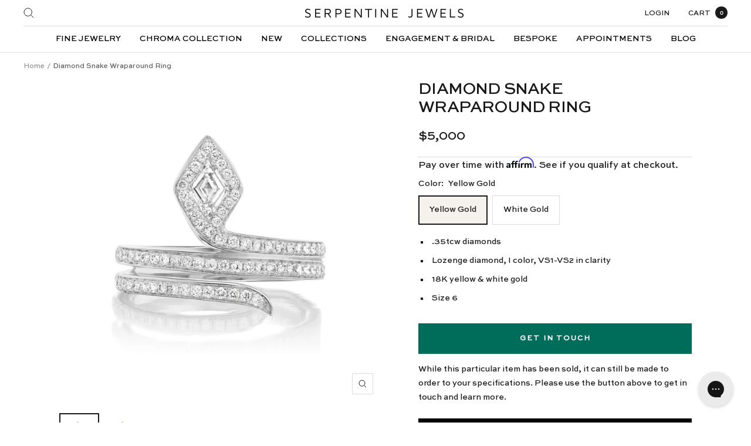

--- FILE ---
content_type: text/html; charset=utf-8
request_url: https://serpentinejewels.com/products/diamond-serpent-wraparound-ring
body_size: 50976
content:
<!doctype html><html class="no-js" lang="en" dir="ltr">
  <head>
    <!-- Google Tag Manager -->
<script>(function(w,d,s,l,i){w[l]=w[l]||[];w[l].push({'gtm.start':
new Date().getTime(),event:'gtm.js'});var f=d.getElementsByTagName(s)[0],
j=d.createElement(s),dl=l!='dataLayer'?'&l='+l:'';j.async=true;j.src=
'https://www.googletagmanager.com/gtm.js?id='+i+dl;f.parentNode.insertBefore(j,f);
})(window,document,'script','dataLayer','GTM-N5BNC8GK');</script>
<!-- End Google Tag Manager -->
    <meta name="google-site-verification" content="27zY3yU0OoZzz-dHBlhw_nsZoociYZMSw2_YdhClD4A" />
    <meta name="google-site-verification" content="Huq-1AFrMyW93SjH7xVEnAmz2HgetaKO_W54By40RLo" />
    <meta charset="utf-8">
    <meta name="viewport" content="width=device-width, initial-scale=1.0, height=device-height, minimum-scale=1.0, maximum-scale=1.0">
    <meta name="theme-color" content="#ffffff">

    <title>Diamond Snake Wraparound Ring</title><meta name="description" content=".35tcw diamonds Lozenge diamond, I color, VS1-VS2 in clarity 18K yellow &amp;amp; white gold Size 6"><link rel="canonical" href="https://serpentinejewels.com/products/diamond-serpent-wraparound-ring"><link rel="shortcut icon" href="//serpentinejewels.com/cdn/shop/files/Logo_Snake_BLACK_96x96.png?v=1653966573" type="image/png"><link rel="preconnect" href="https://cdn.shopify.com">
    <link rel="dns-prefetch" href="https://productreviews.shopifycdn.com">
    <link rel="dns-prefetch" href="https://www.google-analytics.com"><link rel="preconnect" href="https://fonts.shopifycdn.com" crossorigin><link rel="preload" as="style" href="//serpentinejewels.com/cdn/shop/t/3/assets/theme.css?v=96429596010657326111694580947">
    <link rel="preload" as="script" href="//serpentinejewels.com/cdn/shop/t/3/assets/vendor.js?v=31715688253868339281647968424">
    <link rel="preload" as="script" href="//serpentinejewels.com/cdn/shop/t/3/assets/theme.js?v=163562247926142152271669461361"><link rel="preload" as="fetch" href="/products/diamond-serpent-wraparound-ring.js" crossorigin>
      <link rel="preload" as="image" imagesizes="(max-width: 999px) calc(100vw - 48px), 640px" imagesrcset="//serpentinejewels.com/cdn/shop/files/02_b2512874-97b3-49b5-88da-908667f27b41_400x.jpg?v=1693504775 400w, //serpentinejewels.com/cdn/shop/files/02_b2512874-97b3-49b5-88da-908667f27b41_500x.jpg?v=1693504775 500w, //serpentinejewels.com/cdn/shop/files/02_b2512874-97b3-49b5-88da-908667f27b41_600x.jpg?v=1693504775 600w, //serpentinejewels.com/cdn/shop/files/02_b2512874-97b3-49b5-88da-908667f27b41_700x.jpg?v=1693504775 700w, //serpentinejewels.com/cdn/shop/files/02_b2512874-97b3-49b5-88da-908667f27b41_800x.jpg?v=1693504775 800w, //serpentinejewels.com/cdn/shop/files/02_b2512874-97b3-49b5-88da-908667f27b41_900x.jpg?v=1693504775 900w, //serpentinejewels.com/cdn/shop/files/02_b2512874-97b3-49b5-88da-908667f27b41_1000x.jpg?v=1693504775 1000w, //serpentinejewels.com/cdn/shop/files/02_b2512874-97b3-49b5-88da-908667f27b41_1100x.jpg?v=1693504775 1100w, //serpentinejewels.com/cdn/shop/files/02_b2512874-97b3-49b5-88da-908667f27b41_1200x.jpg?v=1693504775 1200w
"><link rel="preload" as="script" href="//serpentinejewels.com/cdn/shop/t/3/assets/flickity.js?v=176646718982628074891647968422"><meta property="og:type" content="product">
  <meta property="og:title" content="Diamond Snake Wraparound Ring">
  <meta property="product:price:amount" content="5,000">
  <meta property="product:price:currency" content="USD"><meta property="og:image" content="http://serpentinejewels.com/cdn/shop/files/02_b2512874-97b3-49b5-88da-908667f27b41.jpg?v=1693504775">
  <meta property="og:image:secure_url" content="https://serpentinejewels.com/cdn/shop/files/02_b2512874-97b3-49b5-88da-908667f27b41.jpg?v=1693504775">
  <meta property="og:image:width" content="1200">
  <meta property="og:image:height" content="1200"><meta property="og:description" content=".35tcw diamonds Lozenge diamond, I color, VS1-VS2 in clarity 18K yellow &amp;amp; white gold Size 6"><meta property="og:url" content="https://serpentinejewels.com/products/diamond-serpent-wraparound-ring">
<meta property="og:site_name" content="Serpentine Jewels"><meta name="twitter:card" content="summary"><meta name="twitter:title" content="Diamond Snake Wraparound Ring">
  <meta name="twitter:description" content="
.35tcw diamonds
Lozenge diamond, I color, VS1-VS2 in clarity
18K yellow &amp;amp; white gold
Size 6

"><meta name="twitter:image" content="https://serpentinejewels.com/cdn/shop/files/02_b2512874-97b3-49b5-88da-908667f27b41_1200x1200_crop_center.jpg?v=1693504775">
  <meta name="twitter:image:alt" content="">
    
  <script type="application/ld+json">
  {
    "@context": "https://schema.org",
    "@type": "Product",
    "offers": [{
          "@type": "Offer",
          "name": "Yellow Gold",
          "availability":"https://schema.org/InStock",
          "price": 5000.0,
          "priceCurrency": "USD",
          "priceValidUntil": "2026-01-28","sku": "41685","url": "/products/diamond-serpent-wraparound-ring?variant=43939150856408"
        },
{
          "@type": "Offer",
          "name": "White Gold",
          "availability":"https://schema.org/InStock",
          "price": 5000.0,
          "priceCurrency": "USD",
          "priceValidUntil": "2026-01-28","sku": "S47045","url": "/products/diamond-serpent-wraparound-ring?variant=43939150889176"
        }
],
    "brand": {
      "@type": "Brand",
      "name": "Serpent Collection"
    },
    "name": "Diamond Snake Wraparound Ring",
    "description": "\n.35tcw diamonds\nLozenge diamond, I color, VS1-VS2 in clarity\n18K yellow \u0026amp; white gold\nSize 6\n\n",
    "category": "Ring",
    "url": "/products/diamond-serpent-wraparound-ring",
    "sku": "41685",
    "image": {
      "@type": "ImageObject",
      "url": "https://serpentinejewels.com/cdn/shop/files/02_b2512874-97b3-49b5-88da-908667f27b41_1024x.jpg?v=1693504775",
      "image": "https://serpentinejewels.com/cdn/shop/files/02_b2512874-97b3-49b5-88da-908667f27b41_1024x.jpg?v=1693504775",
      "name": "",
      "width": "1024",
      "height": "1024"
    }
  }
  </script>



  <script type="application/ld+json">
  {
    "@context": "https://schema.org",
    "@type": "BreadcrumbList",
  "itemListElement": [{
      "@type": "ListItem",
      "position": 1,
      "name": "Home",
      "item": "https://serpentinejewels.com"
    },{
          "@type": "ListItem",
          "position": 2,
          "name": "Diamond Snake Wraparound Ring",
          "item": "https://serpentinejewels.com/products/diamond-serpent-wraparound-ring"
        }]
  }
  </script>

    <link rel="preload" href="//serpentinejewels.com/cdn/fonts/maven_pro/mavenpro_n4.c68ed1d8b5c0af622b14d3bb80bf3ead8907ac11.woff2" as="font" type="font/woff2" crossorigin><link rel="preload" href="//serpentinejewels.com/cdn/fonts/maven_pro/mavenpro_n4.c68ed1d8b5c0af622b14d3bb80bf3ead8907ac11.woff2" as="font" type="font/woff2" crossorigin><style>
  /* Typography (heading) */
  @font-face {
  font-family: "Maven Pro";
  font-weight: 400;
  font-style: normal;
  font-display: swap;
  src: url("//serpentinejewels.com/cdn/fonts/maven_pro/mavenpro_n4.c68ed1d8b5c0af622b14d3bb80bf3ead8907ac11.woff2") format("woff2"),
       url("//serpentinejewels.com/cdn/fonts/maven_pro/mavenpro_n4.522bf9c765ae9601c2a4846d60057ced1efdcde2.woff") format("woff");
}

/* Typography (body) */
  @font-face {
  font-family: "Maven Pro";
  font-weight: 400;
  font-style: normal;
  font-display: swap;
  src: url("//serpentinejewels.com/cdn/fonts/maven_pro/mavenpro_n4.c68ed1d8b5c0af622b14d3bb80bf3ead8907ac11.woff2") format("woff2"),
       url("//serpentinejewels.com/cdn/fonts/maven_pro/mavenpro_n4.522bf9c765ae9601c2a4846d60057ced1efdcde2.woff") format("woff");
}

@font-face {
  font-family: "Maven Pro";
  font-weight: 600;
  font-style: normal;
  font-display: swap;
  src: url("//serpentinejewels.com/cdn/fonts/maven_pro/mavenpro_n6.05e6df69bb75d015ee18df5f5798f1259a61f1c5.woff2") format("woff2"),
       url("//serpentinejewels.com/cdn/fonts/maven_pro/mavenpro_n6.2a247e47cebb2168b097c70ce14ff7d72107293f.woff") format("woff");
}

:root {--heading-color: 26, 26, 26;
    --text-color: 26, 26, 26;
    --background: 255, 255, 255;
    --secondary-background: 245, 241, 236;
    --border-color: 221, 221, 221;
    --border-color-darker: 163, 163, 163;
    --success-color: 26, 26, 26;
    --success-background: 209, 209, 209;
    --error-color: 26, 26, 26;
    --error-background: 239, 239, 239;
    --primary-button-background: 0, 0, 0;
    --primary-button-text-color: 255, 255, 255;
    --secondary-button-background: 245, 241, 236;
    --secondary-button-text-color: 26, 26, 26;
    --product-star-rating: 26, 26, 26;
    --product-on-sale-accent: 26, 26, 26;
    --product-sold-out-accent: 26, 26, 26;
    --product-custom-label-background: 26, 26, 26;
    --product-custom-label-text-color: 255, 255, 255;
    --product-custom-label-2-background: 26, 26, 26;
    --product-custom-label-2-text-color: 255, 255, 255;
    --product-low-stock-text-color: 26, 26, 26;
    --product-in-stock-text-color: 26, 26, 26;
    --loading-bar-background: 26, 26, 26;

    /* We duplicate some "base" colors as root colors, which is useful to use on drawer elements or popover without. Those should not be overridden to avoid issues */
    --root-heading-color: 26, 26, 26;
    --root-text-color: 26, 26, 26;
    --root-background: 255, 255, 255;
    --root-border-color: 221, 221, 221;
    --root-primary-button-background: 0, 0, 0;
    --root-primary-button-text-color: 255, 255, 255;

    --base-font-size: 14px;
    --heading-font-family: "Maven Pro", sans-serif;
    --heading-font-weight: 400;
    --heading-font-style: normal;
    --heading-text-transform: uppercase;
    --text-font-family: "Maven Pro", sans-serif;
    --text-font-weight: 400;
    --text-font-style: normal;
    --text-font-bold-weight: 600;

    /* Typography (font size) */
    --heading-xxsmall-font-size: 10px;
    --heading-xsmall-font-size: 10px;
    --heading-small-font-size: 11px;
    --heading-large-font-size: 32px;
    --heading-h1-font-size: 32px;
    --heading-h2-font-size: 28px;
    --heading-h3-font-size: 26px;
    --heading-h4-font-size: 22px;
    --heading-h5-font-size: 18px;
    --heading-h6-font-size: 16px;

    /* Control the look and feel of the theme by changing radius of various elements */
    --button-border-radius: 0px;
    --block-border-radius: 0px;
    --block-border-radius-reduced: 0px;
    --color-swatch-border-radius: 100%;

    /* Button size */
    --button-height: 48px;
    --button-small-height: 40px;

    /* Form related */
    --form-input-field-height: 48px;
    --form-input-gap: 16px;
    --form-submit-margin: 24px;

    /* Product listing related variables */
    --product-list-block-spacing: 32px;

    /* Video related */
    --play-button-background: 255, 255, 255;
    --play-button-arrow: 26, 26, 26;

    /* RTL support */
    --transform-logical-flip: 1;
    --transform-origin-start: left;
    --transform-origin-end: right;

    /* Other */
    --zoom-cursor-svg-url: url(//serpentinejewels.com/cdn/shop/t/3/assets/zoom-cursor.svg?v=51998772066658087841648055739);
    --arrow-right-svg-url: url(//serpentinejewels.com/cdn/shop/t/3/assets/arrow-right.svg?v=175995494085481494471647973559);
    --arrow-left-svg-url: url(//serpentinejewels.com/cdn/shop/t/3/assets/arrow-left.svg?v=168255499564773084761647973559);

    /* Some useful variables that we can reuse in our CSS. Some explanation are needed for some of them:
       - container-max-width-minus-gutters: represents the container max width without the edge gutters
       - container-outer-width: considering the screen width, represent all the space outside the container
       - container-outer-margin: same as container-outer-width but get set to 0 inside a container
       - container-inner-width: the effective space inside the container (minus gutters)
       - grid-column-width: represents the width of a single column of the grid
       - vertical-breather: this is a variable that defines the global "spacing" between sections, and inside the section
                            to create some "breath" and minimum spacing
     */
    --container-max-width: 1600px;
    --container-gutter: 24px;
    --container-max-width-minus-gutters: calc(var(--container-max-width) - (var(--container-gutter)) * 2);
    --container-outer-width: max(calc((100vw - var(--container-max-width-minus-gutters)) / 2), var(--container-gutter));
    --container-outer-margin: var(--container-outer-width);
    --container-inner-width: calc(100vw - var(--container-outer-width) * 2);

    --grid-column-count: 10;
    --grid-gap: 24px;
    --grid-column-width: calc((100vw - var(--container-outer-width) * 2 - var(--grid-gap) * (var(--grid-column-count) - 1)) / var(--grid-column-count));

    --vertical-breather: 28px;
    --vertical-breather-tight: 28px;

    /* Shopify related variables */
    --payment-terms-background-color: #ffffff;
  }

  @media screen and (min-width: 741px) {
    :root {
      --container-gutter: 40px;
      --grid-column-count: 20;
      --vertical-breather: 40px;
      --vertical-breather-tight: 40px;

      /* Typography (font size) */
      --heading-xsmall-font-size: 11px;
      --heading-small-font-size: 12px;
      --heading-large-font-size: 44px;
      --heading-h1-font-size: 44px;
      --heading-h2-font-size: 32px;
      --heading-h3-font-size: 26px;
      --heading-h4-font-size: 18px;
      --heading-h5-font-size: 14px;
      --heading-h6-font-size: 12px;

      /* Form related */
      --form-input-field-height: 52px;
      --form-submit-margin: 32px;

      /* Button size */
      --button-height: 52px;
      --button-small-height: 44px;
    }
  }

  @media screen and (min-width: 1200px) {
    :root {
      --vertical-breather: 48px;
      --vertical-breather-tight: 48px;
      --product-list-block-spacing: 48px;

      /* Typography */
      --heading-large-font-size: 54px;
      --heading-h1-font-size: 46px;
      --heading-h2-font-size: 40px;
      --heading-h3-font-size: 28px;
      --heading-h4-font-size: 22px;
      --heading-h5-font-size: 18px;
      --heading-h6-font-size: 12px;
    }
  }

  @media screen and (min-width: 1600px) {
    :root {
      --vertical-breather: 48px;
      --vertical-breather-tight: 48px;
    }
  }
</style>
    <script>
  // This allows to expose several variables to the global scope, to be used in scripts
  window.themeVariables = {
    settings: {
      direction: "ltr",
      pageType: "product",
      cartCount: 0,
      moneyFormat: "${{amount_no_decimals}}",
      moneyWithCurrencyFormat: "${{amount_no_decimals}} USD",
      showVendor: false,
      discountMode: "percentage",
      currencyCodeEnabled: false,
      searchMode: "product,article,page,collection",
      searchUnavailableProducts: "last",
      cartType: "page",
      cartCurrency: "USD",
      mobileZoomFactor: 2.5
    },

    routes: {
      host: "serpentinejewels.com",
      rootUrl: "\/",
      rootUrlWithoutSlash: '',
      cartUrl: "\/cart",
      cartAddUrl: "\/cart\/add",
      cartChangeUrl: "\/cart\/change",
      searchUrl: "\/search",
      predictiveSearchUrl: "\/search\/suggest",
      productRecommendationsUrl: "\/recommendations\/products"
    },

    strings: {
      accessibilityDelete: "Delete",
      accessibilityClose: "Close",
      collectionSoldOut: "Sold out",
      collectionDiscount: "Save @savings@",
      productSalePrice: "Sale price",
      productRegularPrice: "Regular price",
      productFormUnavailable: "Unavailable",
      productFormSoldOut: "Sold out",
      productFormPreOrder: "Pre-order",
      productFormAddToCart: "Add to cart",
      searchNoResults: "No results could be found.",
      searchNewSearch: "New search",
      searchProducts: "Products",
      searchArticles: "Journal",
      searchPages: "Pages",
      searchCollections: "Collections",
      cartViewCart: "View cart",
      cartItemAdded: "Item added to your cart!",
      cartItemAddedShort: "Added to your cart!",
      cartAddOrderNote: "Add order note",
      cartEditOrderNote: "Edit order note",
      shippingEstimatorNoResults: "Sorry, we do not ship to your address.",
      shippingEstimatorOneResult: "There is one shipping rate for your address:",
      shippingEstimatorMultipleResults: "There are several shipping rates for your address:",
      shippingEstimatorError: "One or more error occurred while retrieving shipping rates:"
    },

    libs: {
      flickity: "\/\/serpentinejewels.com\/cdn\/shop\/t\/3\/assets\/flickity.js?v=176646718982628074891647968422",
      photoswipe: "\/\/serpentinejewels.com\/cdn\/shop\/t\/3\/assets\/photoswipe.js?v=132268647426145925301647968422",
      qrCode: "\/\/serpentinejewels.com\/cdn\/shopifycloud\/storefront\/assets\/themes_support\/vendor\/qrcode-3f2b403b.js"
    },

    breakpoints: {
      phone: 'screen and (max-width: 740px)',
      tablet: 'screen and (min-width: 741px) and (max-width: 999px)',
      tabletAndUp: 'screen and (min-width: 741px)',
      pocket: 'screen and (max-width: 999px)',
      lap: 'screen and (min-width: 1000px) and (max-width: 1199px)',
      lapAndUp: 'screen and (min-width: 1000px)',
      desktop: 'screen and (min-width: 1200px)',
      wide: 'screen and (min-width: 1400px)'
    }
  };

  if ('noModule' in HTMLScriptElement.prototype) {
    // Old browsers (like IE) that does not support module will be considered as if not executing JS at all
    document.documentElement.className = document.documentElement.className.replace('no-js', 'js');

    requestAnimationFrame(() => {
      const viewportHeight = (window.visualViewport ? window.visualViewport.height : document.documentElement.clientHeight);
      document.documentElement.style.setProperty('--window-height',viewportHeight + 'px');
    });
  }// We save the product ID in local storage to be eventually used for recently viewed section
    try {
      const items = JSON.parse(localStorage.getItem('theme:recently-viewed-products') || '[]');

      // We check if the current product already exists, and if it does not, we add it at the start
      if (!items.includes(8032825311448)) {
        items.unshift(8032825311448);
      }

      localStorage.setItem('theme:recently-viewed-products', JSON.stringify(items.slice(0, 20)));
    } catch (e) {
      // Safari in private mode does not allow setting item, we silently fail
    }</script>

    <link rel="stylesheet" href="//serpentinejewels.com/cdn/shop/t/3/assets/theme.css?v=96429596010657326111694580947">

    <script src="//serpentinejewels.com/cdn/shop/t/3/assets/vendor.js?v=31715688253868339281647968424" defer></script>
    <script src="//serpentinejewels.com/cdn/shop/t/3/assets/theme.js?v=163562247926142152271669461361" defer></script>
    <script src="//serpentinejewels.com/cdn/shop/t/3/assets/custom.js?v=115727016433020713021675932459" defer></script>
    
    
    <script>window.performance && window.performance.mark && window.performance.mark('shopify.content_for_header.start');</script><meta name="facebook-domain-verification" content="ifd4wi9hx601jueei3cpor4cay37d1">
<meta name="google-site-verification" content="A-KRLsQ5uGUX8rI_jaGi7tF8kvqFpwaiJWhx5hsMH1s">
<meta id="shopify-digital-wallet" name="shopify-digital-wallet" content="/63471223000/digital_wallets/dialog">
<meta name="shopify-checkout-api-token" content="f4358bc1619cb446d08110907eac0192">
<link rel="alternate" type="application/json+oembed" href="https://serpentinejewels.com/products/diamond-serpent-wraparound-ring.oembed">
<script async="async" src="/checkouts/internal/preloads.js?locale=en-US"></script>
<link rel="preconnect" href="https://shop.app" crossorigin="anonymous">
<script async="async" src="https://shop.app/checkouts/internal/preloads.js?locale=en-US&shop_id=63471223000" crossorigin="anonymous"></script>
<script id="apple-pay-shop-capabilities" type="application/json">{"shopId":63471223000,"countryCode":"US","currencyCode":"USD","merchantCapabilities":["supports3DS"],"merchantId":"gid:\/\/shopify\/Shop\/63471223000","merchantName":"Serpentine Jewels","requiredBillingContactFields":["postalAddress","email"],"requiredShippingContactFields":["postalAddress","email"],"shippingType":"shipping","supportedNetworks":["visa","masterCard","amex","discover","elo","jcb"],"total":{"type":"pending","label":"Serpentine Jewels","amount":"1.00"},"shopifyPaymentsEnabled":true,"supportsSubscriptions":true}</script>
<script id="shopify-features" type="application/json">{"accessToken":"f4358bc1619cb446d08110907eac0192","betas":["rich-media-storefront-analytics"],"domain":"serpentinejewels.com","predictiveSearch":true,"shopId":63471223000,"locale":"en"}</script>
<script>var Shopify = Shopify || {};
Shopify.shop = "serpentinejewels2.myshopify.com";
Shopify.locale = "en";
Shopify.currency = {"active":"USD","rate":"1.0"};
Shopify.country = "US";
Shopify.theme = {"name":"coded","id":131591766232,"schema_name":"Focal","schema_version":"8.7.10","theme_store_id":714,"role":"main"};
Shopify.theme.handle = "null";
Shopify.theme.style = {"id":null,"handle":null};
Shopify.cdnHost = "serpentinejewels.com/cdn";
Shopify.routes = Shopify.routes || {};
Shopify.routes.root = "/";</script>
<script type="module">!function(o){(o.Shopify=o.Shopify||{}).modules=!0}(window);</script>
<script>!function(o){function n(){var o=[];function n(){o.push(Array.prototype.slice.apply(arguments))}return n.q=o,n}var t=o.Shopify=o.Shopify||{};t.loadFeatures=n(),t.autoloadFeatures=n()}(window);</script>
<script>
  window.ShopifyPay = window.ShopifyPay || {};
  window.ShopifyPay.apiHost = "shop.app\/pay";
  window.ShopifyPay.redirectState = null;
</script>
<script id="shop-js-analytics" type="application/json">{"pageType":"product"}</script>
<script defer="defer" async type="module" src="//serpentinejewels.com/cdn/shopifycloud/shop-js/modules/v2/client.init-shop-cart-sync_C5BV16lS.en.esm.js"></script>
<script defer="defer" async type="module" src="//serpentinejewels.com/cdn/shopifycloud/shop-js/modules/v2/chunk.common_CygWptCX.esm.js"></script>
<script type="module">
  await import("//serpentinejewels.com/cdn/shopifycloud/shop-js/modules/v2/client.init-shop-cart-sync_C5BV16lS.en.esm.js");
await import("//serpentinejewels.com/cdn/shopifycloud/shop-js/modules/v2/chunk.common_CygWptCX.esm.js");

  window.Shopify.SignInWithShop?.initShopCartSync?.({"fedCMEnabled":true,"windoidEnabled":true});

</script>
<script>
  window.Shopify = window.Shopify || {};
  if (!window.Shopify.featureAssets) window.Shopify.featureAssets = {};
  window.Shopify.featureAssets['shop-js'] = {"shop-cart-sync":["modules/v2/client.shop-cart-sync_ZFArdW7E.en.esm.js","modules/v2/chunk.common_CygWptCX.esm.js"],"init-fed-cm":["modules/v2/client.init-fed-cm_CmiC4vf6.en.esm.js","modules/v2/chunk.common_CygWptCX.esm.js"],"shop-button":["modules/v2/client.shop-button_tlx5R9nI.en.esm.js","modules/v2/chunk.common_CygWptCX.esm.js"],"shop-cash-offers":["modules/v2/client.shop-cash-offers_DOA2yAJr.en.esm.js","modules/v2/chunk.common_CygWptCX.esm.js","modules/v2/chunk.modal_D71HUcav.esm.js"],"init-windoid":["modules/v2/client.init-windoid_sURxWdc1.en.esm.js","modules/v2/chunk.common_CygWptCX.esm.js"],"shop-toast-manager":["modules/v2/client.shop-toast-manager_ClPi3nE9.en.esm.js","modules/v2/chunk.common_CygWptCX.esm.js"],"init-shop-email-lookup-coordinator":["modules/v2/client.init-shop-email-lookup-coordinator_B8hsDcYM.en.esm.js","modules/v2/chunk.common_CygWptCX.esm.js"],"init-shop-cart-sync":["modules/v2/client.init-shop-cart-sync_C5BV16lS.en.esm.js","modules/v2/chunk.common_CygWptCX.esm.js"],"avatar":["modules/v2/client.avatar_BTnouDA3.en.esm.js"],"pay-button":["modules/v2/client.pay-button_FdsNuTd3.en.esm.js","modules/v2/chunk.common_CygWptCX.esm.js"],"init-customer-accounts":["modules/v2/client.init-customer-accounts_DxDtT_ad.en.esm.js","modules/v2/client.shop-login-button_C5VAVYt1.en.esm.js","modules/v2/chunk.common_CygWptCX.esm.js","modules/v2/chunk.modal_D71HUcav.esm.js"],"init-shop-for-new-customer-accounts":["modules/v2/client.init-shop-for-new-customer-accounts_ChsxoAhi.en.esm.js","modules/v2/client.shop-login-button_C5VAVYt1.en.esm.js","modules/v2/chunk.common_CygWptCX.esm.js","modules/v2/chunk.modal_D71HUcav.esm.js"],"shop-login-button":["modules/v2/client.shop-login-button_C5VAVYt1.en.esm.js","modules/v2/chunk.common_CygWptCX.esm.js","modules/v2/chunk.modal_D71HUcav.esm.js"],"init-customer-accounts-sign-up":["modules/v2/client.init-customer-accounts-sign-up_CPSyQ0Tj.en.esm.js","modules/v2/client.shop-login-button_C5VAVYt1.en.esm.js","modules/v2/chunk.common_CygWptCX.esm.js","modules/v2/chunk.modal_D71HUcav.esm.js"],"shop-follow-button":["modules/v2/client.shop-follow-button_Cva4Ekp9.en.esm.js","modules/v2/chunk.common_CygWptCX.esm.js","modules/v2/chunk.modal_D71HUcav.esm.js"],"checkout-modal":["modules/v2/client.checkout-modal_BPM8l0SH.en.esm.js","modules/v2/chunk.common_CygWptCX.esm.js","modules/v2/chunk.modal_D71HUcav.esm.js"],"lead-capture":["modules/v2/client.lead-capture_Bi8yE_yS.en.esm.js","modules/v2/chunk.common_CygWptCX.esm.js","modules/v2/chunk.modal_D71HUcav.esm.js"],"shop-login":["modules/v2/client.shop-login_D6lNrXab.en.esm.js","modules/v2/chunk.common_CygWptCX.esm.js","modules/v2/chunk.modal_D71HUcav.esm.js"],"payment-terms":["modules/v2/client.payment-terms_CZxnsJam.en.esm.js","modules/v2/chunk.common_CygWptCX.esm.js","modules/v2/chunk.modal_D71HUcav.esm.js"]};
</script>
<script>(function() {
  var isLoaded = false;
  function asyncLoad() {
    if (isLoaded) return;
    isLoaded = true;
    var urls = ["https:\/\/cdn.nfcube.com\/19fb762d9bcdeebdbbdb30a17c78f072.js?shop=serpentinejewels2.myshopify.com","https:\/\/drop-a-hint.fly.dev\/script.js?shop=serpentinejewels2.myshopify.com","https:\/\/dr4qe3ddw9y32.cloudfront.net\/awin-shopify-integration-code.js?aid=49475\u0026s2s=true\u0026v=shopifyApp_3.0.4\u0026ts=1680702001740\u0026shop=serpentinejewels2.myshopify.com","https:\/\/config.gorgias.chat\/bundle-loader\/01HBRSDP57PM7JE4A3R7C69ZBE?source=shopify1click\u0026shop=serpentinejewels2.myshopify.com","https:\/\/static.klaviyo.com\/onsite\/js\/YfefAS\/klaviyo.js?company_id=YfefAS\u0026shop=serpentinejewels2.myshopify.com","https:\/\/cdn.shopify.com\/s\/files\/1\/0634\/7122\/3000\/t\/3\/assets\/affirmShopify.js?v=1730228455\u0026shop=serpentinejewels2.myshopify.com"];
    for (var i = 0; i < urls.length; i++) {
      var s = document.createElement('script');
      s.type = 'text/javascript';
      s.async = true;
      s.src = urls[i];
      var x = document.getElementsByTagName('script')[0];
      x.parentNode.insertBefore(s, x);
    }
  };
  if(window.attachEvent) {
    window.attachEvent('onload', asyncLoad);
  } else {
    window.addEventListener('load', asyncLoad, false);
  }
})();</script>
<script id="__st">var __st={"a":63471223000,"offset":-18000,"reqid":"c0d62a21-e7fa-4cf7-94c8-9f0a07886e1d-1768739090","pageurl":"serpentinejewels.com\/products\/diamond-serpent-wraparound-ring","u":"f978396628ce","p":"product","rtyp":"product","rid":8032825311448};</script>
<script>window.ShopifyPaypalV4VisibilityTracking = true;</script>
<script id="captcha-bootstrap">!function(){'use strict';const t='contact',e='account',n='new_comment',o=[[t,t],['blogs',n],['comments',n],[t,'customer']],c=[[e,'customer_login'],[e,'guest_login'],[e,'recover_customer_password'],[e,'create_customer']],r=t=>t.map((([t,e])=>`form[action*='/${t}']:not([data-nocaptcha='true']) input[name='form_type'][value='${e}']`)).join(','),a=t=>()=>t?[...document.querySelectorAll(t)].map((t=>t.form)):[];function s(){const t=[...o],e=r(t);return a(e)}const i='password',u='form_key',d=['recaptcha-v3-token','g-recaptcha-response','h-captcha-response',i],f=()=>{try{return window.sessionStorage}catch{return}},m='__shopify_v',_=t=>t.elements[u];function p(t,e,n=!1){try{const o=window.sessionStorage,c=JSON.parse(o.getItem(e)),{data:r}=function(t){const{data:e,action:n}=t;return t[m]||n?{data:e,action:n}:{data:t,action:n}}(c);for(const[e,n]of Object.entries(r))t.elements[e]&&(t.elements[e].value=n);n&&o.removeItem(e)}catch(o){console.error('form repopulation failed',{error:o})}}const l='form_type',E='cptcha';function T(t){t.dataset[E]=!0}const w=window,h=w.document,L='Shopify',v='ce_forms',y='captcha';let A=!1;((t,e)=>{const n=(g='f06e6c50-85a8-45c8-87d0-21a2b65856fe',I='https://cdn.shopify.com/shopifycloud/storefront-forms-hcaptcha/ce_storefront_forms_captcha_hcaptcha.v1.5.2.iife.js',D={infoText:'Protected by hCaptcha',privacyText:'Privacy',termsText:'Terms'},(t,e,n)=>{const o=w[L][v],c=o.bindForm;if(c)return c(t,g,e,D).then(n);var r;o.q.push([[t,g,e,D],n]),r=I,A||(h.body.append(Object.assign(h.createElement('script'),{id:'captcha-provider',async:!0,src:r})),A=!0)});var g,I,D;w[L]=w[L]||{},w[L][v]=w[L][v]||{},w[L][v].q=[],w[L][y]=w[L][y]||{},w[L][y].protect=function(t,e){n(t,void 0,e),T(t)},Object.freeze(w[L][y]),function(t,e,n,w,h,L){const[v,y,A,g]=function(t,e,n){const i=e?o:[],u=t?c:[],d=[...i,...u],f=r(d),m=r(i),_=r(d.filter((([t,e])=>n.includes(e))));return[a(f),a(m),a(_),s()]}(w,h,L),I=t=>{const e=t.target;return e instanceof HTMLFormElement?e:e&&e.form},D=t=>v().includes(t);t.addEventListener('submit',(t=>{const e=I(t);if(!e)return;const n=D(e)&&!e.dataset.hcaptchaBound&&!e.dataset.recaptchaBound,o=_(e),c=g().includes(e)&&(!o||!o.value);(n||c)&&t.preventDefault(),c&&!n&&(function(t){try{if(!f())return;!function(t){const e=f();if(!e)return;const n=_(t);if(!n)return;const o=n.value;o&&e.removeItem(o)}(t);const e=Array.from(Array(32),(()=>Math.random().toString(36)[2])).join('');!function(t,e){_(t)||t.append(Object.assign(document.createElement('input'),{type:'hidden',name:u})),t.elements[u].value=e}(t,e),function(t,e){const n=f();if(!n)return;const o=[...t.querySelectorAll(`input[type='${i}']`)].map((({name:t})=>t)),c=[...d,...o],r={};for(const[a,s]of new FormData(t).entries())c.includes(a)||(r[a]=s);n.setItem(e,JSON.stringify({[m]:1,action:t.action,data:r}))}(t,e)}catch(e){console.error('failed to persist form',e)}}(e),e.submit())}));const S=(t,e)=>{t&&!t.dataset[E]&&(n(t,e.some((e=>e===t))),T(t))};for(const o of['focusin','change'])t.addEventListener(o,(t=>{const e=I(t);D(e)&&S(e,y())}));const B=e.get('form_key'),M=e.get(l),P=B&&M;t.addEventListener('DOMContentLoaded',(()=>{const t=y();if(P)for(const e of t)e.elements[l].value===M&&p(e,B);[...new Set([...A(),...v().filter((t=>'true'===t.dataset.shopifyCaptcha))])].forEach((e=>S(e,t)))}))}(h,new URLSearchParams(w.location.search),n,t,e,['guest_login'])})(!0,!0)}();</script>
<script integrity="sha256-4kQ18oKyAcykRKYeNunJcIwy7WH5gtpwJnB7kiuLZ1E=" data-source-attribution="shopify.loadfeatures" defer="defer" src="//serpentinejewels.com/cdn/shopifycloud/storefront/assets/storefront/load_feature-a0a9edcb.js" crossorigin="anonymous"></script>
<script crossorigin="anonymous" defer="defer" src="//serpentinejewels.com/cdn/shopifycloud/storefront/assets/shopify_pay/storefront-65b4c6d7.js?v=20250812"></script>
<script data-source-attribution="shopify.dynamic_checkout.dynamic.init">var Shopify=Shopify||{};Shopify.PaymentButton=Shopify.PaymentButton||{isStorefrontPortableWallets:!0,init:function(){window.Shopify.PaymentButton.init=function(){};var t=document.createElement("script");t.src="https://serpentinejewels.com/cdn/shopifycloud/portable-wallets/latest/portable-wallets.en.js",t.type="module",document.head.appendChild(t)}};
</script>
<script data-source-attribution="shopify.dynamic_checkout.buyer_consent">
  function portableWalletsHideBuyerConsent(e){var t=document.getElementById("shopify-buyer-consent"),n=document.getElementById("shopify-subscription-policy-button");t&&n&&(t.classList.add("hidden"),t.setAttribute("aria-hidden","true"),n.removeEventListener("click",e))}function portableWalletsShowBuyerConsent(e){var t=document.getElementById("shopify-buyer-consent"),n=document.getElementById("shopify-subscription-policy-button");t&&n&&(t.classList.remove("hidden"),t.removeAttribute("aria-hidden"),n.addEventListener("click",e))}window.Shopify?.PaymentButton&&(window.Shopify.PaymentButton.hideBuyerConsent=portableWalletsHideBuyerConsent,window.Shopify.PaymentButton.showBuyerConsent=portableWalletsShowBuyerConsent);
</script>
<script data-source-attribution="shopify.dynamic_checkout.cart.bootstrap">document.addEventListener("DOMContentLoaded",(function(){function t(){return document.querySelector("shopify-accelerated-checkout-cart, shopify-accelerated-checkout")}if(t())Shopify.PaymentButton.init();else{new MutationObserver((function(e,n){t()&&(Shopify.PaymentButton.init(),n.disconnect())})).observe(document.body,{childList:!0,subtree:!0})}}));
</script>
<link id="shopify-accelerated-checkout-styles" rel="stylesheet" media="screen" href="https://serpentinejewels.com/cdn/shopifycloud/portable-wallets/latest/accelerated-checkout-backwards-compat.css" crossorigin="anonymous">
<style id="shopify-accelerated-checkout-cart">
        #shopify-buyer-consent {
  margin-top: 1em;
  display: inline-block;
  width: 100%;
}

#shopify-buyer-consent.hidden {
  display: none;
}

#shopify-subscription-policy-button {
  background: none;
  border: none;
  padding: 0;
  text-decoration: underline;
  font-size: inherit;
  cursor: pointer;
}

#shopify-subscription-policy-button::before {
  box-shadow: none;
}

      </style>

<script>window.performance && window.performance.mark && window.performance.mark('shopify.content_for_header.end');</script>
  <script src="https://cdn.shopify.com/extensions/c1eb4680-ad4e-49c3-898d-493ebb06e626/affirm-pay-over-time-messaging-9/assets/affirm-product-handler.js" type="text/javascript" defer="defer"></script>
<link href="https://monorail-edge.shopifysvc.com" rel="dns-prefetch">
<script>(function(){if ("sendBeacon" in navigator && "performance" in window) {try {var session_token_from_headers = performance.getEntriesByType('navigation')[0].serverTiming.find(x => x.name == '_s').description;} catch {var session_token_from_headers = undefined;}var session_cookie_matches = document.cookie.match(/_shopify_s=([^;]*)/);var session_token_from_cookie = session_cookie_matches && session_cookie_matches.length === 2 ? session_cookie_matches[1] : "";var session_token = session_token_from_headers || session_token_from_cookie || "";function handle_abandonment_event(e) {var entries = performance.getEntries().filter(function(entry) {return /monorail-edge.shopifysvc.com/.test(entry.name);});if (!window.abandonment_tracked && entries.length === 0) {window.abandonment_tracked = true;var currentMs = Date.now();var navigation_start = performance.timing.navigationStart;var payload = {shop_id: 63471223000,url: window.location.href,navigation_start,duration: currentMs - navigation_start,session_token,page_type: "product"};window.navigator.sendBeacon("https://monorail-edge.shopifysvc.com/v1/produce", JSON.stringify({schema_id: "online_store_buyer_site_abandonment/1.1",payload: payload,metadata: {event_created_at_ms: currentMs,event_sent_at_ms: currentMs}}));}}window.addEventListener('pagehide', handle_abandonment_event);}}());</script>
<script id="web-pixels-manager-setup">(function e(e,d,r,n,o){if(void 0===o&&(o={}),!Boolean(null===(a=null===(i=window.Shopify)||void 0===i?void 0:i.analytics)||void 0===a?void 0:a.replayQueue)){var i,a;window.Shopify=window.Shopify||{};var t=window.Shopify;t.analytics=t.analytics||{};var s=t.analytics;s.replayQueue=[],s.publish=function(e,d,r){return s.replayQueue.push([e,d,r]),!0};try{self.performance.mark("wpm:start")}catch(e){}var l=function(){var e={modern:/Edge?\/(1{2}[4-9]|1[2-9]\d|[2-9]\d{2}|\d{4,})\.\d+(\.\d+|)|Firefox\/(1{2}[4-9]|1[2-9]\d|[2-9]\d{2}|\d{4,})\.\d+(\.\d+|)|Chrom(ium|e)\/(9{2}|\d{3,})\.\d+(\.\d+|)|(Maci|X1{2}).+ Version\/(15\.\d+|(1[6-9]|[2-9]\d|\d{3,})\.\d+)([,.]\d+|)( \(\w+\)|)( Mobile\/\w+|) Safari\/|Chrome.+OPR\/(9{2}|\d{3,})\.\d+\.\d+|(CPU[ +]OS|iPhone[ +]OS|CPU[ +]iPhone|CPU IPhone OS|CPU iPad OS)[ +]+(15[._]\d+|(1[6-9]|[2-9]\d|\d{3,})[._]\d+)([._]\d+|)|Android:?[ /-](13[3-9]|1[4-9]\d|[2-9]\d{2}|\d{4,})(\.\d+|)(\.\d+|)|Android.+Firefox\/(13[5-9]|1[4-9]\d|[2-9]\d{2}|\d{4,})\.\d+(\.\d+|)|Android.+Chrom(ium|e)\/(13[3-9]|1[4-9]\d|[2-9]\d{2}|\d{4,})\.\d+(\.\d+|)|SamsungBrowser\/([2-9]\d|\d{3,})\.\d+/,legacy:/Edge?\/(1[6-9]|[2-9]\d|\d{3,})\.\d+(\.\d+|)|Firefox\/(5[4-9]|[6-9]\d|\d{3,})\.\d+(\.\d+|)|Chrom(ium|e)\/(5[1-9]|[6-9]\d|\d{3,})\.\d+(\.\d+|)([\d.]+$|.*Safari\/(?![\d.]+ Edge\/[\d.]+$))|(Maci|X1{2}).+ Version\/(10\.\d+|(1[1-9]|[2-9]\d|\d{3,})\.\d+)([,.]\d+|)( \(\w+\)|)( Mobile\/\w+|) Safari\/|Chrome.+OPR\/(3[89]|[4-9]\d|\d{3,})\.\d+\.\d+|(CPU[ +]OS|iPhone[ +]OS|CPU[ +]iPhone|CPU IPhone OS|CPU iPad OS)[ +]+(10[._]\d+|(1[1-9]|[2-9]\d|\d{3,})[._]\d+)([._]\d+|)|Android:?[ /-](13[3-9]|1[4-9]\d|[2-9]\d{2}|\d{4,})(\.\d+|)(\.\d+|)|Mobile Safari.+OPR\/([89]\d|\d{3,})\.\d+\.\d+|Android.+Firefox\/(13[5-9]|1[4-9]\d|[2-9]\d{2}|\d{4,})\.\d+(\.\d+|)|Android.+Chrom(ium|e)\/(13[3-9]|1[4-9]\d|[2-9]\d{2}|\d{4,})\.\d+(\.\d+|)|Android.+(UC? ?Browser|UCWEB|U3)[ /]?(15\.([5-9]|\d{2,})|(1[6-9]|[2-9]\d|\d{3,})\.\d+)\.\d+|SamsungBrowser\/(5\.\d+|([6-9]|\d{2,})\.\d+)|Android.+MQ{2}Browser\/(14(\.(9|\d{2,})|)|(1[5-9]|[2-9]\d|\d{3,})(\.\d+|))(\.\d+|)|K[Aa][Ii]OS\/(3\.\d+|([4-9]|\d{2,})\.\d+)(\.\d+|)/},d=e.modern,r=e.legacy,n=navigator.userAgent;return n.match(d)?"modern":n.match(r)?"legacy":"unknown"}(),u="modern"===l?"modern":"legacy",c=(null!=n?n:{modern:"",legacy:""})[u],f=function(e){return[e.baseUrl,"/wpm","/b",e.hashVersion,"modern"===e.buildTarget?"m":"l",".js"].join("")}({baseUrl:d,hashVersion:r,buildTarget:u}),m=function(e){var d=e.version,r=e.bundleTarget,n=e.surface,o=e.pageUrl,i=e.monorailEndpoint;return{emit:function(e){var a=e.status,t=e.errorMsg,s=(new Date).getTime(),l=JSON.stringify({metadata:{event_sent_at_ms:s},events:[{schema_id:"web_pixels_manager_load/3.1",payload:{version:d,bundle_target:r,page_url:o,status:a,surface:n,error_msg:t},metadata:{event_created_at_ms:s}}]});if(!i)return console&&console.warn&&console.warn("[Web Pixels Manager] No Monorail endpoint provided, skipping logging."),!1;try{return self.navigator.sendBeacon.bind(self.navigator)(i,l)}catch(e){}var u=new XMLHttpRequest;try{return u.open("POST",i,!0),u.setRequestHeader("Content-Type","text/plain"),u.send(l),!0}catch(e){return console&&console.warn&&console.warn("[Web Pixels Manager] Got an unhandled error while logging to Monorail."),!1}}}}({version:r,bundleTarget:l,surface:e.surface,pageUrl:self.location.href,monorailEndpoint:e.monorailEndpoint});try{o.browserTarget=l,function(e){var d=e.src,r=e.async,n=void 0===r||r,o=e.onload,i=e.onerror,a=e.sri,t=e.scriptDataAttributes,s=void 0===t?{}:t,l=document.createElement("script"),u=document.querySelector("head"),c=document.querySelector("body");if(l.async=n,l.src=d,a&&(l.integrity=a,l.crossOrigin="anonymous"),s)for(var f in s)if(Object.prototype.hasOwnProperty.call(s,f))try{l.dataset[f]=s[f]}catch(e){}if(o&&l.addEventListener("load",o),i&&l.addEventListener("error",i),u)u.appendChild(l);else{if(!c)throw new Error("Did not find a head or body element to append the script");c.appendChild(l)}}({src:f,async:!0,onload:function(){if(!function(){var e,d;return Boolean(null===(d=null===(e=window.Shopify)||void 0===e?void 0:e.analytics)||void 0===d?void 0:d.initialized)}()){var d=window.webPixelsManager.init(e)||void 0;if(d){var r=window.Shopify.analytics;r.replayQueue.forEach((function(e){var r=e[0],n=e[1],o=e[2];d.publishCustomEvent(r,n,o)})),r.replayQueue=[],r.publish=d.publishCustomEvent,r.visitor=d.visitor,r.initialized=!0}}},onerror:function(){return m.emit({status:"failed",errorMsg:"".concat(f," has failed to load")})},sri:function(e){var d=/^sha384-[A-Za-z0-9+/=]+$/;return"string"==typeof e&&d.test(e)}(c)?c:"",scriptDataAttributes:o}),m.emit({status:"loading"})}catch(e){m.emit({status:"failed",errorMsg:(null==e?void 0:e.message)||"Unknown error"})}}})({shopId: 63471223000,storefrontBaseUrl: "https://serpentinejewels.com",extensionsBaseUrl: "https://extensions.shopifycdn.com/cdn/shopifycloud/web-pixels-manager",monorailEndpoint: "https://monorail-edge.shopifysvc.com/unstable/produce_batch",surface: "storefront-renderer",enabledBetaFlags: ["2dca8a86"],webPixelsConfigList: [{"id":"1752072408","configuration":"{\"accountID\":\"YfefAS\",\"webPixelConfig\":\"eyJlbmFibGVBZGRlZFRvQ2FydEV2ZW50cyI6IHRydWV9\"}","eventPayloadVersion":"v1","runtimeContext":"STRICT","scriptVersion":"524f6c1ee37bacdca7657a665bdca589","type":"APP","apiClientId":123074,"privacyPurposes":["ANALYTICS","MARKETING"],"dataSharingAdjustments":{"protectedCustomerApprovalScopes":["read_customer_address","read_customer_email","read_customer_name","read_customer_personal_data","read_customer_phone"]}},{"id":"477102296","configuration":"{\"config\":\"{\\\"pixel_id\\\":\\\"G-3R13T1HK3J\\\",\\\"target_country\\\":\\\"US\\\",\\\"gtag_events\\\":[{\\\"type\\\":\\\"begin_checkout\\\",\\\"action_label\\\":\\\"G-3R13T1HK3J\\\"},{\\\"type\\\":\\\"search\\\",\\\"action_label\\\":\\\"G-3R13T1HK3J\\\"},{\\\"type\\\":\\\"view_item\\\",\\\"action_label\\\":[\\\"G-3R13T1HK3J\\\",\\\"MC-TYM1HBH1LR\\\"]},{\\\"type\\\":\\\"purchase\\\",\\\"action_label\\\":[\\\"G-3R13T1HK3J\\\",\\\"MC-TYM1HBH1LR\\\"]},{\\\"type\\\":\\\"page_view\\\",\\\"action_label\\\":[\\\"G-3R13T1HK3J\\\",\\\"MC-TYM1HBH1LR\\\"]},{\\\"type\\\":\\\"add_payment_info\\\",\\\"action_label\\\":\\\"G-3R13T1HK3J\\\"},{\\\"type\\\":\\\"add_to_cart\\\",\\\"action_label\\\":\\\"G-3R13T1HK3J\\\"}],\\\"enable_monitoring_mode\\\":false}\"}","eventPayloadVersion":"v1","runtimeContext":"OPEN","scriptVersion":"b2a88bafab3e21179ed38636efcd8a93","type":"APP","apiClientId":1780363,"privacyPurposes":[],"dataSharingAdjustments":{"protectedCustomerApprovalScopes":["read_customer_address","read_customer_email","read_customer_name","read_customer_personal_data","read_customer_phone"]}},{"id":"407961816","configuration":"{\"pixelCode\":\"CG89KLJC77U4SIL8ALC0\"}","eventPayloadVersion":"v1","runtimeContext":"STRICT","scriptVersion":"22e92c2ad45662f435e4801458fb78cc","type":"APP","apiClientId":4383523,"privacyPurposes":["ANALYTICS","MARKETING","SALE_OF_DATA"],"dataSharingAdjustments":{"protectedCustomerApprovalScopes":["read_customer_address","read_customer_email","read_customer_name","read_customer_personal_data","read_customer_phone"]}},{"id":"196444376","configuration":"{\"pixel_id\":\"1130940531121668\",\"pixel_type\":\"facebook_pixel\",\"metaapp_system_user_token\":\"-\"}","eventPayloadVersion":"v1","runtimeContext":"OPEN","scriptVersion":"ca16bc87fe92b6042fbaa3acc2fbdaa6","type":"APP","apiClientId":2329312,"privacyPurposes":["ANALYTICS","MARKETING","SALE_OF_DATA"],"dataSharingAdjustments":{"protectedCustomerApprovalScopes":["read_customer_address","read_customer_email","read_customer_name","read_customer_personal_data","read_customer_phone"]}},{"id":"9142488","configuration":"{\"advertiserId\":\"49475\",\"shopDomain\":\"serpentinejewels2.myshopify.com\",\"appVersion\":\"shopifyApp_3.0.4\"}","eventPayloadVersion":"v1","runtimeContext":"STRICT","scriptVersion":"345f65b176381dab55a1e90a8420171f","type":"APP","apiClientId":2887701,"privacyPurposes":["ANALYTICS","MARKETING"],"dataSharingAdjustments":{"protectedCustomerApprovalScopes":["read_customer_personal_data"]}},{"id":"shopify-app-pixel","configuration":"{}","eventPayloadVersion":"v1","runtimeContext":"STRICT","scriptVersion":"0450","apiClientId":"shopify-pixel","type":"APP","privacyPurposes":["ANALYTICS","MARKETING"]},{"id":"shopify-custom-pixel","eventPayloadVersion":"v1","runtimeContext":"LAX","scriptVersion":"0450","apiClientId":"shopify-pixel","type":"CUSTOM","privacyPurposes":["ANALYTICS","MARKETING"]}],isMerchantRequest: false,initData: {"shop":{"name":"Serpentine Jewels","paymentSettings":{"currencyCode":"USD"},"myshopifyDomain":"serpentinejewels2.myshopify.com","countryCode":"US","storefrontUrl":"https:\/\/serpentinejewels.com"},"customer":null,"cart":null,"checkout":null,"productVariants":[{"price":{"amount":5000.0,"currencyCode":"USD"},"product":{"title":"Diamond Snake Wraparound Ring","vendor":"Serpent Collection","id":"8032825311448","untranslatedTitle":"Diamond Snake Wraparound Ring","url":"\/products\/diamond-serpent-wraparound-ring","type":"Ring"},"id":"43939150856408","image":{"src":"\/\/serpentinejewels.com\/cdn\/shop\/files\/Goldsnake.jpg?v=1693504845"},"sku":"41685","title":"Yellow Gold","untranslatedTitle":"Yellow Gold"},{"price":{"amount":5000.0,"currencyCode":"USD"},"product":{"title":"Diamond Snake Wraparound Ring","vendor":"Serpent Collection","id":"8032825311448","untranslatedTitle":"Diamond Snake Wraparound Ring","url":"\/products\/diamond-serpent-wraparound-ring","type":"Ring"},"id":"43939150889176","image":{"src":"\/\/serpentinejewels.com\/cdn\/shop\/files\/02_b2512874-97b3-49b5-88da-908667f27b41.jpg?v=1693504775"},"sku":"S47045","title":"White Gold","untranslatedTitle":"White Gold"}],"purchasingCompany":null},},"https://serpentinejewels.com/cdn","fcfee988w5aeb613cpc8e4bc33m6693e112",{"modern":"","legacy":""},{"shopId":"63471223000","storefrontBaseUrl":"https:\/\/serpentinejewels.com","extensionBaseUrl":"https:\/\/extensions.shopifycdn.com\/cdn\/shopifycloud\/web-pixels-manager","surface":"storefront-renderer","enabledBetaFlags":"[\"2dca8a86\"]","isMerchantRequest":"false","hashVersion":"fcfee988w5aeb613cpc8e4bc33m6693e112","publish":"custom","events":"[[\"page_viewed\",{}],[\"product_viewed\",{\"productVariant\":{\"price\":{\"amount\":5000.0,\"currencyCode\":\"USD\"},\"product\":{\"title\":\"Diamond Snake Wraparound Ring\",\"vendor\":\"Serpent Collection\",\"id\":\"8032825311448\",\"untranslatedTitle\":\"Diamond Snake Wraparound Ring\",\"url\":\"\/products\/diamond-serpent-wraparound-ring\",\"type\":\"Ring\"},\"id\":\"43939150856408\",\"image\":{\"src\":\"\/\/serpentinejewels.com\/cdn\/shop\/files\/Goldsnake.jpg?v=1693504845\"},\"sku\":\"41685\",\"title\":\"Yellow Gold\",\"untranslatedTitle\":\"Yellow Gold\"}}]]"});</script><script>
  window.ShopifyAnalytics = window.ShopifyAnalytics || {};
  window.ShopifyAnalytics.meta = window.ShopifyAnalytics.meta || {};
  window.ShopifyAnalytics.meta.currency = 'USD';
  var meta = {"product":{"id":8032825311448,"gid":"gid:\/\/shopify\/Product\/8032825311448","vendor":"Serpent Collection","type":"Ring","handle":"diamond-serpent-wraparound-ring","variants":[{"id":43939150856408,"price":500000,"name":"Diamond Snake Wraparound Ring - Yellow Gold","public_title":"Yellow Gold","sku":"41685"},{"id":43939150889176,"price":500000,"name":"Diamond Snake Wraparound Ring - White Gold","public_title":"White Gold","sku":"S47045"}],"remote":false},"page":{"pageType":"product","resourceType":"product","resourceId":8032825311448,"requestId":"c0d62a21-e7fa-4cf7-94c8-9f0a07886e1d-1768739090"}};
  for (var attr in meta) {
    window.ShopifyAnalytics.meta[attr] = meta[attr];
  }
</script>
<script class="analytics">
  (function () {
    var customDocumentWrite = function(content) {
      var jquery = null;

      if (window.jQuery) {
        jquery = window.jQuery;
      } else if (window.Checkout && window.Checkout.$) {
        jquery = window.Checkout.$;
      }

      if (jquery) {
        jquery('body').append(content);
      }
    };

    var hasLoggedConversion = function(token) {
      if (token) {
        return document.cookie.indexOf('loggedConversion=' + token) !== -1;
      }
      return false;
    }

    var setCookieIfConversion = function(token) {
      if (token) {
        var twoMonthsFromNow = new Date(Date.now());
        twoMonthsFromNow.setMonth(twoMonthsFromNow.getMonth() + 2);

        document.cookie = 'loggedConversion=' + token + '; expires=' + twoMonthsFromNow;
      }
    }

    var trekkie = window.ShopifyAnalytics.lib = window.trekkie = window.trekkie || [];
    if (trekkie.integrations) {
      return;
    }
    trekkie.methods = [
      'identify',
      'page',
      'ready',
      'track',
      'trackForm',
      'trackLink'
    ];
    trekkie.factory = function(method) {
      return function() {
        var args = Array.prototype.slice.call(arguments);
        args.unshift(method);
        trekkie.push(args);
        return trekkie;
      };
    };
    for (var i = 0; i < trekkie.methods.length; i++) {
      var key = trekkie.methods[i];
      trekkie[key] = trekkie.factory(key);
    }
    trekkie.load = function(config) {
      trekkie.config = config || {};
      trekkie.config.initialDocumentCookie = document.cookie;
      var first = document.getElementsByTagName('script')[0];
      var script = document.createElement('script');
      script.type = 'text/javascript';
      script.onerror = function(e) {
        var scriptFallback = document.createElement('script');
        scriptFallback.type = 'text/javascript';
        scriptFallback.onerror = function(error) {
                var Monorail = {
      produce: function produce(monorailDomain, schemaId, payload) {
        var currentMs = new Date().getTime();
        var event = {
          schema_id: schemaId,
          payload: payload,
          metadata: {
            event_created_at_ms: currentMs,
            event_sent_at_ms: currentMs
          }
        };
        return Monorail.sendRequest("https://" + monorailDomain + "/v1/produce", JSON.stringify(event));
      },
      sendRequest: function sendRequest(endpointUrl, payload) {
        // Try the sendBeacon API
        if (window && window.navigator && typeof window.navigator.sendBeacon === 'function' && typeof window.Blob === 'function' && !Monorail.isIos12()) {
          var blobData = new window.Blob([payload], {
            type: 'text/plain'
          });

          if (window.navigator.sendBeacon(endpointUrl, blobData)) {
            return true;
          } // sendBeacon was not successful

        } // XHR beacon

        var xhr = new XMLHttpRequest();

        try {
          xhr.open('POST', endpointUrl);
          xhr.setRequestHeader('Content-Type', 'text/plain');
          xhr.send(payload);
        } catch (e) {
          console.log(e);
        }

        return false;
      },
      isIos12: function isIos12() {
        return window.navigator.userAgent.lastIndexOf('iPhone; CPU iPhone OS 12_') !== -1 || window.navigator.userAgent.lastIndexOf('iPad; CPU OS 12_') !== -1;
      }
    };
    Monorail.produce('monorail-edge.shopifysvc.com',
      'trekkie_storefront_load_errors/1.1',
      {shop_id: 63471223000,
      theme_id: 131591766232,
      app_name: "storefront",
      context_url: window.location.href,
      source_url: "//serpentinejewels.com/cdn/s/trekkie.storefront.cd680fe47e6c39ca5d5df5f0a32d569bc48c0f27.min.js"});

        };
        scriptFallback.async = true;
        scriptFallback.src = '//serpentinejewels.com/cdn/s/trekkie.storefront.cd680fe47e6c39ca5d5df5f0a32d569bc48c0f27.min.js';
        first.parentNode.insertBefore(scriptFallback, first);
      };
      script.async = true;
      script.src = '//serpentinejewels.com/cdn/s/trekkie.storefront.cd680fe47e6c39ca5d5df5f0a32d569bc48c0f27.min.js';
      first.parentNode.insertBefore(script, first);
    };
    trekkie.load(
      {"Trekkie":{"appName":"storefront","development":false,"defaultAttributes":{"shopId":63471223000,"isMerchantRequest":null,"themeId":131591766232,"themeCityHash":"16977920740475019249","contentLanguage":"en","currency":"USD","eventMetadataId":"afa73406-f7cf-4bbe-994e-e1f47cf62558"},"isServerSideCookieWritingEnabled":true,"monorailRegion":"shop_domain","enabledBetaFlags":["65f19447"]},"Session Attribution":{},"S2S":{"facebookCapiEnabled":true,"source":"trekkie-storefront-renderer","apiClientId":580111}}
    );

    var loaded = false;
    trekkie.ready(function() {
      if (loaded) return;
      loaded = true;

      window.ShopifyAnalytics.lib = window.trekkie;

      var originalDocumentWrite = document.write;
      document.write = customDocumentWrite;
      try { window.ShopifyAnalytics.merchantGoogleAnalytics.call(this); } catch(error) {};
      document.write = originalDocumentWrite;

      window.ShopifyAnalytics.lib.page(null,{"pageType":"product","resourceType":"product","resourceId":8032825311448,"requestId":"c0d62a21-e7fa-4cf7-94c8-9f0a07886e1d-1768739090","shopifyEmitted":true});

      var match = window.location.pathname.match(/checkouts\/(.+)\/(thank_you|post_purchase)/)
      var token = match? match[1]: undefined;
      if (!hasLoggedConversion(token)) {
        setCookieIfConversion(token);
        window.ShopifyAnalytics.lib.track("Viewed Product",{"currency":"USD","variantId":43939150856408,"productId":8032825311448,"productGid":"gid:\/\/shopify\/Product\/8032825311448","name":"Diamond Snake Wraparound Ring - Yellow Gold","price":"5000.00","sku":"41685","brand":"Serpent Collection","variant":"Yellow Gold","category":"Ring","nonInteraction":true,"remote":false},undefined,undefined,{"shopifyEmitted":true});
      window.ShopifyAnalytics.lib.track("monorail:\/\/trekkie_storefront_viewed_product\/1.1",{"currency":"USD","variantId":43939150856408,"productId":8032825311448,"productGid":"gid:\/\/shopify\/Product\/8032825311448","name":"Diamond Snake Wraparound Ring - Yellow Gold","price":"5000.00","sku":"41685","brand":"Serpent Collection","variant":"Yellow Gold","category":"Ring","nonInteraction":true,"remote":false,"referer":"https:\/\/serpentinejewels.com\/products\/diamond-serpent-wraparound-ring"});
      }
    });


        var eventsListenerScript = document.createElement('script');
        eventsListenerScript.async = true;
        eventsListenerScript.src = "//serpentinejewels.com/cdn/shopifycloud/storefront/assets/shop_events_listener-3da45d37.js";
        document.getElementsByTagName('head')[0].appendChild(eventsListenerScript);

})();</script>
<script
  defer
  src="https://serpentinejewels.com/cdn/shopifycloud/perf-kit/shopify-perf-kit-3.0.4.min.js"
  data-application="storefront-renderer"
  data-shop-id="63471223000"
  data-render-region="gcp-us-central1"
  data-page-type="product"
  data-theme-instance-id="131591766232"
  data-theme-name="Focal"
  data-theme-version="8.7.10"
  data-monorail-region="shop_domain"
  data-resource-timing-sampling-rate="10"
  data-shs="true"
  data-shs-beacon="true"
  data-shs-export-with-fetch="true"
  data-shs-logs-sample-rate="1"
  data-shs-beacon-endpoint="https://serpentinejewels.com/api/collect"
></script>
</head><body class="no-focus-outline " data-instant-allow-query-string>

    <!-- Google Tag Manager (noscript) -->
<noscript><iframe src="https://www.googletagmanager.com/ns.html?id=GTM-N5BNC8GK"
height="0" width="0" style="display:none;visibility:hidden"></iframe></noscript>
<!-- End Google Tag Manager (noscript) --><svg class="visually-hidden">
      <linearGradient id="rating-star-gradient-half">
        <stop offset="50%" stop-color="rgb(var(--product-star-rating))" />
        <stop offset="50%" stop-color="rgb(var(--product-star-rating))" stop-opacity="0.4" />
      </linearGradient>
    </svg>

    <a href="#main" class="visually-hidden skip-to-content">Skip to content</a>
    <loading-bar class="loading-bar"></loading-bar><div id="shopify-section-announcement-bar" class="shopify-section shopify-section--announcement-bar"><style>
  :root {
    --enable-sticky-announcement-bar: 0;
  }

  #shopify-section-announcement-bar {
    --heading-color: 0, 109, 91;
    --text-color: 0, 109, 91;
    --primary-button-background: 245, 241, 236;
    --primary-button-text-color: 26, 26, 26;
    --section-background: 245, 241, 236;
    z-index: 5; /* Make sure it goes over header */position: relative;top: 0;
  }

  @media screen and (min-width: 741px) {
    :root {
      --enable-sticky-announcement-bar: 0;
    }

    #shopify-section-announcement-bar {position: relative;}
  }
</style></div><div id="shopify-section-popup" class="shopify-section shopify-section--popup"><style>
    [aria-controls="newsletter-popup"] {
      display: none; /* Allows to hide the toggle icon in the header if the section is disabled */
    }
  </style></div><div id="shopify-section-header" class="shopify-section shopify-section--header"><style>
  :root {
    --enable-sticky-header: 1;
    --enable-transparent-header: 0;
    --loading-bar-background: 26, 26, 26; /* Prevent the loading bar to be invisible */
  }

  #shopify-section-header {--header-background: 255, 255, 255;
    --header-text-color: 26, 26, 26;
    --header-border-color: 221, 221, 221;
    --reduce-header-padding: 1;position: -webkit-sticky;
      position: sticky;top: calc(var(--enable-sticky-announcement-bar) * var(--announcement-bar-height, 0px));
    z-index: 4;
  }#shopify-section-header .header__logo-image {
    max-width: 165px;
  }

  @media screen and (min-width: 741px) {
    #shopify-section-header .header__logo-image {
      max-width: 270px;
    }
  }

  @media screen and (min-width: 1200px) {}</style>

<store-header sticky  class="header header--bordered " role="banner"><div class="container">
    <div class="header__wrapper">
      <!-- LEFT PART -->
      <nav class="header__inline-navigation" ><div class="header__icon-list hidden-desk"><button is="toggle-button" class="header__icon-wrapper tap-area hidden-desk" aria-controls="mobile-menu-drawer" aria-expanded="false">
              <span class="visually-hidden">Navigation</span><svg focusable="false" width="18" height="14" class="icon icon--header-hamburger   " viewBox="0 0 18 14">
        <path d="M0 1h18M0 13h18H0zm0-6h18H0z" fill="none" stroke="currentColor" stroke-width="1"></path>
      </svg></button><a href="/search" is="toggle-link" class="header__icon-wrapper tap-area hidden-lap hidden-desk" aria-controls="search-drawer" aria-expanded="false" aria-label="Search"><svg  focusable="false" width="18" height="18" class="icon icon--header-search   " viewBox="0 0 18 18">
        <path d="M12.336 12.336c2.634-2.635 2.682-6.859.106-9.435-2.576-2.576-6.8-2.528-9.435.106C.373 5.642.325 9.866 2.901 12.442c2.576 2.576 6.8 2.528 9.435-.106zm0 0L17 17" fill="none" stroke="currentColor" stroke-width="1"></path>
      </svg></a>
        </div><div class="header__search-bar predictive-search hidden-pocket">
            <form class="predictive-search__form" action="/search" method="get" role="search">
              <input type="hidden" name="type" value="product">
              <input type="hidden" name="options[prefix]" value="last">
              <input type="hidden" name="options[unavailable_products]" value="last"><svg  focusable="false" width="18" height="18" class="icon icon--header-search   " viewBox="0 0 18 18">
        <path d="M12.336 12.336c2.634-2.635 2.682-6.859.106-9.435-2.576-2.576-6.8-2.528-9.435.106C.373 5.642.325 9.866 2.901 12.442c2.576 2.576 6.8 2.528 9.435-.106zm0 0L17 17" fill="none" stroke="currentColor" stroke-width="1"></path>
      </svg><input class="predictive-search__input" is="predictive-search-input" type="text" name="q" autocomplete="off" autocorrect="off" aria-controls="search-drawer" aria-expanded="false" aria-label="Search" >
            </form>
          </div></nav>

      <!-- LOGO PART --><span class="header__logo"><a class="header__logo-link" href="/"><span class="visually-hidden">Serpentine Jewels</span>
            <img class="header__logo-image" width="4500" height="254" src="//serpentinejewels.com/cdn/shop/files/Logo_Type_Horizontal_BLACK_3e28ffc3-4b36-4c33-9fae-e074392ef8f6_540x.png?v=1655409677" alt=""></a></span><!-- SECONDARY LINKS PART -->
      <div class="header__secondary-links"><div class="header__icon-list"><button is="toggle-button" class="header__icon-wrapper tap-area hidden-phone hidden-desk" aria-controls="newsletter-popup" aria-expanded="false">
            <span class="visually-hidden">Newsletter</span><svg focusable="false" width="20" height="16" class="icon icon--header-email   " viewBox="0 0 20 16">
        <path d="M19 4l-9 5-9-5" fill="none" stroke="currentColor" stroke-width="1"></path>
        <path stroke="currentColor" fill="none" stroke-width="1" d="M1 1h18v14H1z"></path>
      </svg></button><a href="/account/login" class="header__icon-wrapper tap-area hidden-phone hidden-desk" aria-label="Login"><svg focusable="false" width="18" height="17" class="icon icon--header-customer   " viewBox="0 0 18 17">
        <circle cx="9" cy="5" r="4" fill="none" stroke="currentColor" stroke-width="1" stroke-linejoin="round"></circle>
        <path d="M1 17v0a4 4 0 014-4h8a4 4 0 014 4v0" fill="none" stroke="currentColor" stroke-width="1"></path>
      </svg></a><a href="/cart"  class="header__icon-wrapper tap-area hidden-desk" aria-label="Cart" data-no-instant><svg focusable="false" width="20" height="18" class="icon icon--header-cart   " viewBox="0 0 20 18">
        <path d="M3 1h14l1 16H2L3 1z" fill="none" stroke="currentColor" stroke-width="1"></path>
        <path d="M7 4v0a3 3 0 003 3v0a3 3 0 003-3v0" fill="none" stroke="currentColor" stroke-width="1"></path>
      </svg><cart-count class="header__cart-count header__cart-count--floating bubble-count">0</cart-count>
          </a>
        </div><ul class="header__linklist list--unstyled hidden-pocket hidden-lap" role="list">
<li class="header__linklist-item">
                <a class="c-login" href="/account/login">Login
</a>
              </li><li class="header__linklist-item">
              <a class="c-cart" href="/cart"  data-no-instant>Cart<cart-count class="header__cart-count bubble-count">0</cart-count>
              </a>
            </li>
          </ul></div>
    </div><nav class="header__bottom-navigation hidden-pocket hidden-lap" role="navigation">
        <desktop-navigation>
  <ul class="header__linklist list--unstyled " role="list"><li class="header__linklist-item has-dropdown" data-item-title="FINE JEWELRY">
        <a class="header__linklist-link link--animated" href="/collections/fine-jewelry" aria-controls="desktop-menu-1" aria-expanded="false">FINE JEWELRY</a><div hidden id="desktop-menu-1" class="mega-menu" >
              <div class="container">
                <div class="mega-menu__inner"><div class="mega-menu__images-wrapper mega-menu__images-wrapper--tight"><a href="/pages/earrings-view-all" class="mega-menu__image-push image-zoom"><div class="mega-menu__image-wrapper">
                    <img class="mega-menu__image" loading="lazy" sizes="240px" height="1024" width="1024" alt="" src="//serpentinejewels.com/cdn/shop/products/serpentine_earring_2_1_720x.jpg?v=1670334544" srcset="//serpentinejewels.com/cdn/shop/products/serpentine_earring_2_1_240x.jpg?v=1670334544 240w, //serpentinejewels.com/cdn/shop/products/serpentine_earring_2_1_480x.jpg?v=1670334544 480w, //serpentinejewels.com/cdn/shop/products/serpentine_earring_2_1_720x.jpg?v=1670334544 720w">
                  </div><p class="mega-menu__heading heading heading--small">Earrings</p></a><a href="/pages/necklaces-view-all" class="mega-menu__image-push image-zoom"><div class="mega-menu__image-wrapper">
                    <img class="mega-menu__image" loading="lazy" sizes="240px" height="1000" width="1000" alt="" src="//serpentinejewels.com/cdn/shop/files/Marquise_720x.jpg?v=1694556633" srcset="//serpentinejewels.com/cdn/shop/files/Marquise_240x.jpg?v=1694556633 240w, //serpentinejewels.com/cdn/shop/files/Marquise_480x.jpg?v=1694556633 480w, //serpentinejewels.com/cdn/shop/files/Marquise_720x.jpg?v=1694556633 720w">
                  </div><p class="mega-menu__heading heading heading--small">Necklaces</p></a><a href="/pages/rings-view-all" class="mega-menu__image-push image-zoom"><div class="mega-menu__image-wrapper">
                    <img class="mega-menu__image" loading="lazy" sizes="240px" height="1200" width="1200" alt="" src="//serpentinejewels.com/cdn/shop/products/Ywllow_gold_bypass_720x.jpg?v=1693497040" srcset="//serpentinejewels.com/cdn/shop/products/Ywllow_gold_bypass_240x.jpg?v=1693497040 240w, //serpentinejewels.com/cdn/shop/products/Ywllow_gold_bypass_480x.jpg?v=1693497040 480w, //serpentinejewels.com/cdn/shop/products/Ywllow_gold_bypass_720x.jpg?v=1693497040 720w">
                  </div><p class="mega-menu__heading heading heading--small">Rings</p></a><a href="/pages/bracelets-view-all" class="mega-menu__image-push image-zoom"><div class="mega-menu__image-wrapper">
                    <img class="mega-menu__image" loading="lazy" sizes="240px" height="716" width="720" alt="" src="//serpentinejewels.com/cdn/shop/files/colored_bracelet_720x.jpg?v=1694557016" srcset="//serpentinejewels.com/cdn/shop/files/colored_bracelet_240x.jpg?v=1694557016 240w, //serpentinejewels.com/cdn/shop/files/colored_bracelet_480x.jpg?v=1694557016 480w, //serpentinejewels.com/cdn/shop/files/colored_bracelet_720x.jpg?v=1694557016 720w">
                  </div><p class="mega-menu__heading heading heading--small">BRACELETS</p></a><a href="/collections/ear-jackets" class="mega-menu__image-push image-zoom"><div class="mega-menu__image-wrapper">
                    <img class="mega-menu__image" loading="lazy" sizes="240px" height="4315" width="4316" alt="" src="//serpentinejewels.com/cdn/shop/files/11-30-2022_SERPENTINE_0005_300dpi_720x.jpg?v=1670521277" srcset="//serpentinejewels.com/cdn/shop/files/11-30-2022_SERPENTINE_0005_300dpi_240x.jpg?v=1670521277 240w, //serpentinejewels.com/cdn/shop/files/11-30-2022_SERPENTINE_0005_300dpi_480x.jpg?v=1670521277 480w, //serpentinejewels.com/cdn/shop/files/11-30-2022_SERPENTINE_0005_300dpi_720x.jpg?v=1670521277 720w">
                  </div><p class="mega-menu__heading heading heading--small">Ear Jackets</p></a></div></div>
              </div>
            </div></li><li class="header__linklist-item " data-item-title="CHROMA COLLECTION">
        <a class="header__linklist-link link--animated" href="/collections/chroma-collection" >CHROMA COLLECTION</a></li><li class="header__linklist-item has-dropdown" data-item-title="NEW">
        <a class="header__linklist-link link--animated" href="/collections/whats-new" aria-controls="desktop-menu-3" aria-expanded="false">NEW</a><div hidden id="desktop-menu-3" class="mega-menu" >
              <div class="container">
                <div class="mega-menu__inner"><div class="mega-menu__images-wrapper mega-menu__images-wrapper--tight"><a href="/collections/whats-new" class="mega-menu__image-push image-zoom"><div class="mega-menu__image-wrapper">
                    <img class="mega-menu__image" loading="lazy" sizes="240px" height="480" width="480" alt="" src="//serpentinejewels.com/cdn/shop/files/NA_480x.jpg?v=1701713159" srcset="//serpentinejewels.com/cdn/shop/files/NA_240x.jpg?v=1701713159 240w, //serpentinejewels.com/cdn/shop/files/NA_480x.jpg?v=1701713159 480w">
                  </div><p class="mega-menu__heading heading heading--small">NEW ARRIVALS</p></a><a href="/collections/ready-to-ship" class="mega-menu__image-push image-zoom"><div class="mega-menu__image-wrapper">
                    <img class="mega-menu__image" loading="lazy" sizes="240px" height="1200" width="1200" alt="" src="//serpentinejewels.com/cdn/shop/files/19222255-NK_54976-web_720x.jpg?v=1693934617" srcset="//serpentinejewels.com/cdn/shop/files/19222255-NK_54976-web_240x.jpg?v=1693934617 240w, //serpentinejewels.com/cdn/shop/files/19222255-NK_54976-web_480x.jpg?v=1693934617 480w, //serpentinejewels.com/cdn/shop/files/19222255-NK_54976-web_720x.jpg?v=1693934617 720w">
                  </div><p class="mega-menu__heading heading heading--small">READY TO SHIP</p></a><a href="/collections/accessories" class="mega-menu__image-push image-zoom"><div class="mega-menu__image-wrapper">
                    <img class="mega-menu__image" loading="lazy" sizes="240px" height="1200" width="1200" alt="" src="//serpentinejewels.com/cdn/shop/products/Travel_case_720x.jpg?v=1680124457" srcset="//serpentinejewels.com/cdn/shop/products/Travel_case_240x.jpg?v=1680124457 240w, //serpentinejewels.com/cdn/shop/products/Travel_case_480x.jpg?v=1680124457 480w, //serpentinejewels.com/cdn/shop/products/Travel_case_720x.jpg?v=1680124457 720w">
                  </div><p class="mega-menu__heading heading heading--small">ACCESSORIES</p></a></div></div>
              </div>
            </div></li><li class="header__linklist-item has-dropdown" data-item-title="COLLECTIONS">
        <a class="header__linklist-link link--animated" href="/collections/whats-new" aria-controls="desktop-menu-4" aria-expanded="false">COLLECTIONS</a><div hidden id="desktop-menu-4" class="mega-menu" >
              <div class="container">
                <div class="mega-menu__inner"><div class="mega-menu__images-wrapper mega-menu__images-wrapper--tight"><a href="/collections/serpentine-signatures" class="mega-menu__image-push image-zoom"><div class="mega-menu__image-wrapper">
                    <img class="mega-menu__image" loading="lazy" sizes="240px" height="4363" width="4363" alt="" src="//serpentinejewels.com/cdn/shop/products/serpentine_ring_5_2_720x.jpg?v=1670336278" srcset="//serpentinejewels.com/cdn/shop/products/serpentine_ring_5_2_240x.jpg?v=1670336278 240w, //serpentinejewels.com/cdn/shop/products/serpentine_ring_5_2_480x.jpg?v=1670336278 480w, //serpentinejewels.com/cdn/shop/products/serpentine_ring_5_2_720x.jpg?v=1670336278 720w">
                  </div><p class="mega-menu__heading heading heading--small">SERPENTINE SIGNATURES</p></a><a href="/collections/front-to-back-hoops" class="mega-menu__image-push image-zoom"><div class="mega-menu__image-wrapper">
                    <img class="mega-menu__image" loading="lazy" sizes="240px" height="900" width="900" alt="" src="//serpentinejewels.com/cdn/shop/files/Fixed_720x.jpg?v=1696013742" srcset="//serpentinejewels.com/cdn/shop/files/Fixed_240x.jpg?v=1696013742 240w, //serpentinejewels.com/cdn/shop/files/Fixed_480x.jpg?v=1696013742 480w, //serpentinejewels.com/cdn/shop/files/Fixed_720x.jpg?v=1696013742 720w">
                  </div><p class="mega-menu__heading heading heading--small">Front-to-Back Hoops</p></a><a href="/collections/under-10-000" class="mega-menu__image-push image-zoom"><div class="mega-menu__image-wrapper">
                    <img class="mega-menu__image" loading="lazy" sizes="240px" height="1200" width="1200" alt="" src="//serpentinejewels.com/cdn/shop/files/19683622-NK_54880-rev-web-_1_720x.jpg?v=1697048562" srcset="//serpentinejewels.com/cdn/shop/files/19683622-NK_54880-rev-web-_1_240x.jpg?v=1697048562 240w, //serpentinejewels.com/cdn/shop/files/19683622-NK_54880-rev-web-_1_480x.jpg?v=1697048562 480w, //serpentinejewels.com/cdn/shop/files/19683622-NK_54880-rev-web-_1_720x.jpg?v=1697048562 720w">
                  </div><p class="mega-menu__heading heading heading--small">UNDER $10,000</p></a><a href="/collections/under-5000" class="mega-menu__image-push image-zoom"><div class="mega-menu__image-wrapper">
                    <img class="mega-menu__image" loading="lazy" sizes="240px" height="480" width="480" alt="" src="//serpentinejewels.com/cdn/shop/files/Tennis_129697a2-32c8-49ba-aa47-20d2dc547ff6_480x.jpg?v=1701362409" srcset="//serpentinejewels.com/cdn/shop/files/Tennis_129697a2-32c8-49ba-aa47-20d2dc547ff6_240x.jpg?v=1701362409 240w, //serpentinejewels.com/cdn/shop/files/Tennis_129697a2-32c8-49ba-aa47-20d2dc547ff6_480x.jpg?v=1701362409 480w">
                  </div><p class="mega-menu__heading heading heading--small">UNDER $5,000</p></a><a href="/collections/celestial" class="mega-menu__image-push image-zoom"><div class="mega-menu__image-wrapper">
                    <img class="mega-menu__image" loading="lazy" sizes="240px" height="480" width="480" alt="" src="//serpentinejewels.com/cdn/shop/files/Celestial_480x.jpg?v=1701362271" srcset="//serpentinejewels.com/cdn/shop/files/Celestial_240x.jpg?v=1701362271 240w, //serpentinejewels.com/cdn/shop/files/Celestial_480x.jpg?v=1701362271 480w">
                  </div><p class="mega-menu__heading heading heading--small">CELESTIAL</p></a></div></div>
              </div>
            </div></li><li class="header__linklist-item has-dropdown" data-item-title="ENGAGEMENT &amp; BRIDAL">
        <a class="header__linklist-link link--animated" href="/collections/engagement-bridal" aria-controls="desktop-menu-5" aria-expanded="false">ENGAGEMENT & BRIDAL</a><div hidden id="desktop-menu-5" class="mega-menu" >
              <div class="container">
                <div class="mega-menu__inner"><div class="mega-menu__images-wrapper mega-menu__images-wrapper--tight"><a href="/collections/made-to-order-engagement-rings" class="mega-menu__image-push image-zoom"><div class="mega-menu__image-wrapper">
                    <img class="mega-menu__image" loading="lazy" sizes="240px" height="2047" width="2047" alt="" src="//serpentinejewels.com/cdn/shop/files/Candace_Engagement_Ring_720x.jpg?v=1670534433" srcset="//serpentinejewels.com/cdn/shop/files/Candace_Engagement_Ring_240x.jpg?v=1670534433 240w, //serpentinejewels.com/cdn/shop/files/Candace_Engagement_Ring_480x.jpg?v=1670534433 480w, //serpentinejewels.com/cdn/shop/files/Candace_Engagement_Ring_720x.jpg?v=1670534433 720w">
                  </div><p class="mega-menu__heading heading heading--small">Engagement Rings</p></a><a href="/collections/wedding-bands" class="mega-menu__image-push image-zoom"><div class="mega-menu__image-wrapper">
                    <img class="mega-menu__image" loading="lazy" sizes="240px" height="1080" width="1080" alt="" src="//serpentinejewels.com/cdn/shop/files/EBAND_720x.jpg?v=1694620837" srcset="//serpentinejewels.com/cdn/shop/files/EBAND_240x.jpg?v=1694620837 240w, //serpentinejewels.com/cdn/shop/files/EBAND_480x.jpg?v=1694620837 480w, //serpentinejewels.com/cdn/shop/files/EBAND_720x.jpg?v=1694620837 720w">
                  </div><p class="mega-menu__heading heading heading--small">Eternity Bands</p></a><a href="/pages/ring-jackets" class="mega-menu__image-push image-zoom"><div class="mega-menu__image-wrapper">
                    <img class="mega-menu__image" loading="lazy" sizes="240px" height="480" width="480" alt="" src="//serpentinejewels.com/cdn/shop/files/Bespoke_ring_480x.jpg?v=1694569101" srcset="//serpentinejewels.com/cdn/shop/files/Bespoke_ring_240x.jpg?v=1694569101 240w, //serpentinejewels.com/cdn/shop/files/Bespoke_ring_480x.jpg?v=1694569101 480w">
                  </div><p class="mega-menu__heading heading heading--small">Ring jackets</p></a></div></div>
              </div>
            </div></li><li class="header__linklist-item has-dropdown" data-item-title="BESPOKE">
        <a class="header__linklist-link link--animated" href="/pages/bespoke-process" aria-controls="desktop-menu-6" aria-expanded="false">BESPOKE</a><div hidden id="desktop-menu-6" class="mega-menu" >
              <div class="container">
                <div class="mega-menu__inner"><div class="mega-menu__images-wrapper "><a href="/pages/bespoke-viewall" class="mega-menu__image-push image-zoom"><div class="mega-menu__image-wrapper">
                    <img class="mega-menu__image" loading="lazy" sizes="240px" height="500" width="500" alt="" src="//serpentinejewels.com/cdn/shop/files/Bracelet_6cc365a7-6478-4b62-85f8-05e0e268eb03_500x.jpg?v=1694566047" srcset="//serpentinejewels.com/cdn/shop/files/Bracelet_6cc365a7-6478-4b62-85f8-05e0e268eb03_240x.jpg?v=1694566047 240w, //serpentinejewels.com/cdn/shop/files/Bracelet_6cc365a7-6478-4b62-85f8-05e0e268eb03_480x.jpg?v=1694566047 480w, //serpentinejewels.com/cdn/shop/files/Bracelet_6cc365a7-6478-4b62-85f8-05e0e268eb03_500x.jpg?v=1694566047 500w">
                  </div><p class="mega-menu__heading heading heading--small">BESPOKE</p><span class="mega-menu__text">PORTFOLIO</span></a><a href="/pages/bespoke-process" class="mega-menu__image-push image-zoom"><div class="mega-menu__image-wrapper">
                    <img class="mega-menu__image" loading="lazy" sizes="240px" height="500" width="500" alt="" src="//serpentinejewels.com/cdn/shop/files/Ring_4c2f8190-92d9-425f-85cd-bff70e78d62a_500x.jpg?v=1694566070" srcset="//serpentinejewels.com/cdn/shop/files/Ring_4c2f8190-92d9-425f-85cd-bff70e78d62a_240x.jpg?v=1694566070 240w, //serpentinejewels.com/cdn/shop/files/Ring_4c2f8190-92d9-425f-85cd-bff70e78d62a_480x.jpg?v=1694566070 480w, //serpentinejewels.com/cdn/shop/files/Ring_4c2f8190-92d9-425f-85cd-bff70e78d62a_500x.jpg?v=1694566070 500w">
                  </div><p class="mega-menu__heading heading heading--small">get started</p><span class="mega-menu__text">THE CUSTOM PROCESS</span></a></div></div>
              </div>
            </div></li><li class="header__linklist-item " data-item-title="APPOINTMENTS">
        <a class="header__linklist-link link--animated" href="/pages/appointment" >APPOINTMENTS</a></li><li class="header__linklist-item " data-item-title="BLOG">
        <a class="header__linklist-link link--animated" href="/blogs/news" >BLOG</a></li></ul>
</desktop-navigation>
      </nav></div>
</store-header><cart-notification global hidden class="cart-notification "></cart-notification><mobile-navigation append-body id="mobile-menu-drawer" class="drawer drawer--from-left">
  <span class="drawer__overlay"></span>

  <div class="drawer__header drawer__header--shadowed">
    <button type="button" class="drawer__close-button drawer__close-button--block tap-area" data-action="close" title="Close"><svg focusable="false" width="14" height="14" class="icon icon--close   " viewBox="0 0 14 14">
        <path d="M13 13L1 1M13 1L1 13" stroke="currentColor" stroke-width="1" fill="none"></path>
      </svg></button>
  </div>

  <div class="drawer__content">
    <ul class="mobile-nav list--unstyled" role="list"><li class="mobile-nav__item" data-level="1"><button is="toggle-button" class="mobile-nav__link heading h6" aria-controls="mobile-menu-1" aria-expanded="false">FINE JEWELRY<span class="animated-plus"></span>
            </button>

            <collapsible-content id="mobile-menu-1" class="collapsible"><div class="mobile-nav__images-wrapper mobile-nav__images-wrapper--tight hide-scrollbar">
                  <div class="mobile-nav__images-scroller"><a href="/pages/earrings-view-all" class="mobile-nav__image-push"><img class="mobile-nav__image" loading="lazy" sizes="270px" height="1024" width="1024" alt="" src="//serpentinejewels.com/cdn/shop/products/serpentine_earring_2_1_810x.jpg?v=1670334544" srcset="//serpentinejewels.com/cdn/shop/products/serpentine_earring_2_1_270x.jpg?v=1670334544 270w, //serpentinejewels.com/cdn/shop/products/serpentine_earring_2_1_540x.jpg?v=1670334544 540w, //serpentinejewels.com/cdn/shop/products/serpentine_earring_2_1_810x.jpg?v=1670334544 810w"><p class="mobile-nav__image-heading heading heading--xsmall">Earrings</p></a><a href="/pages/necklaces-view-all" class="mobile-nav__image-push"><img class="mobile-nav__image" loading="lazy" sizes="270px" height="1000" width="1000" alt="" src="//serpentinejewels.com/cdn/shop/files/Marquise_810x.jpg?v=1694556633" srcset="//serpentinejewels.com/cdn/shop/files/Marquise_270x.jpg?v=1694556633 270w, //serpentinejewels.com/cdn/shop/files/Marquise_540x.jpg?v=1694556633 540w, //serpentinejewels.com/cdn/shop/files/Marquise_810x.jpg?v=1694556633 810w"><p class="mobile-nav__image-heading heading heading--xsmall">Necklaces</p></a><a href="/pages/rings-view-all" class="mobile-nav__image-push"><img class="mobile-nav__image" loading="lazy" sizes="270px" height="1200" width="1200" alt="" src="//serpentinejewels.com/cdn/shop/products/Ywllow_gold_bypass_810x.jpg?v=1693497040" srcset="//serpentinejewels.com/cdn/shop/products/Ywllow_gold_bypass_270x.jpg?v=1693497040 270w, //serpentinejewels.com/cdn/shop/products/Ywllow_gold_bypass_540x.jpg?v=1693497040 540w, //serpentinejewels.com/cdn/shop/products/Ywllow_gold_bypass_810x.jpg?v=1693497040 810w"><p class="mobile-nav__image-heading heading heading--xsmall">Rings</p></a><a href="/pages/bracelets-view-all" class="mobile-nav__image-push"><img class="mobile-nav__image" loading="lazy" sizes="270px" height="716" width="720" alt="" src="//serpentinejewels.com/cdn/shop/files/colored_bracelet_720x.jpg?v=1694557016" srcset="//serpentinejewels.com/cdn/shop/files/colored_bracelet_270x.jpg?v=1694557016 270w, //serpentinejewels.com/cdn/shop/files/colored_bracelet_540x.jpg?v=1694557016 540w, //serpentinejewels.com/cdn/shop/files/colored_bracelet_720x.jpg?v=1694557016 720w"><p class="mobile-nav__image-heading heading heading--xsmall">BRACELETS</p></a><a href="/collections/ear-jackets" class="mobile-nav__image-push"><img class="mobile-nav__image" loading="lazy" sizes="270px" height="4315" width="4316" alt="" src="//serpentinejewels.com/cdn/shop/files/11-30-2022_SERPENTINE_0005_300dpi_810x.jpg?v=1670521277" srcset="//serpentinejewels.com/cdn/shop/files/11-30-2022_SERPENTINE_0005_300dpi_270x.jpg?v=1670521277 270w, //serpentinejewels.com/cdn/shop/files/11-30-2022_SERPENTINE_0005_300dpi_540x.jpg?v=1670521277 540w, //serpentinejewels.com/cdn/shop/files/11-30-2022_SERPENTINE_0005_300dpi_810x.jpg?v=1670521277 810w"><p class="mobile-nav__image-heading heading heading--xsmall">Ear Jackets</p></a></div>
                </div></collapsible-content></li><li class="mobile-nav__item" data-level="1"><a href="/collections/chroma-collection" class="mobile-nav__link heading h6">CHROMA COLLECTION</a></li><li class="mobile-nav__item" data-level="1"><button is="toggle-button" class="mobile-nav__link heading h6" aria-controls="mobile-menu-3" aria-expanded="false">NEW<span class="animated-plus"></span>
            </button>

            <collapsible-content id="mobile-menu-3" class="collapsible"><div class="mobile-nav__images-wrapper mobile-nav__images-wrapper--tight hide-scrollbar">
                  <div class="mobile-nav__images-scroller"><a href="/collections/whats-new" class="mobile-nav__image-push"><img class="mobile-nav__image" loading="lazy" sizes="270px" height="480" width="480" alt="" src="//serpentinejewels.com/cdn/shop/files/NA_480x.jpg?v=1701713159" srcset="//serpentinejewels.com/cdn/shop/files/NA_270x.jpg?v=1701713159 270w, //serpentinejewels.com/cdn/shop/files/NA_480x.jpg?v=1701713159 480w"><p class="mobile-nav__image-heading heading heading--xsmall">NEW ARRIVALS</p></a><a href="/collections/ready-to-ship" class="mobile-nav__image-push"><img class="mobile-nav__image" loading="lazy" sizes="270px" height="1200" width="1200" alt="" src="//serpentinejewels.com/cdn/shop/files/19222255-NK_54976-web_810x.jpg?v=1693934617" srcset="//serpentinejewels.com/cdn/shop/files/19222255-NK_54976-web_270x.jpg?v=1693934617 270w, //serpentinejewels.com/cdn/shop/files/19222255-NK_54976-web_540x.jpg?v=1693934617 540w, //serpentinejewels.com/cdn/shop/files/19222255-NK_54976-web_810x.jpg?v=1693934617 810w"><p class="mobile-nav__image-heading heading heading--xsmall">READY TO SHIP</p></a><a href="/collections/accessories" class="mobile-nav__image-push"><img class="mobile-nav__image" loading="lazy" sizes="270px" height="1200" width="1200" alt="" src="//serpentinejewels.com/cdn/shop/products/Travel_case_810x.jpg?v=1680124457" srcset="//serpentinejewels.com/cdn/shop/products/Travel_case_270x.jpg?v=1680124457 270w, //serpentinejewels.com/cdn/shop/products/Travel_case_540x.jpg?v=1680124457 540w, //serpentinejewels.com/cdn/shop/products/Travel_case_810x.jpg?v=1680124457 810w"><p class="mobile-nav__image-heading heading heading--xsmall">ACCESSORIES</p></a></div>
                </div></collapsible-content></li><li class="mobile-nav__item" data-level="1"><button is="toggle-button" class="mobile-nav__link heading h6" aria-controls="mobile-menu-4" aria-expanded="false">COLLECTIONS<span class="animated-plus"></span>
            </button>

            <collapsible-content id="mobile-menu-4" class="collapsible"><div class="mobile-nav__images-wrapper mobile-nav__images-wrapper--tight hide-scrollbar">
                  <div class="mobile-nav__images-scroller"><a href="/collections/serpentine-signatures" class="mobile-nav__image-push"><img class="mobile-nav__image" loading="lazy" sizes="270px" height="4363" width="4363" alt="" src="//serpentinejewels.com/cdn/shop/products/serpentine_ring_5_2_810x.jpg?v=1670336278" srcset="//serpentinejewels.com/cdn/shop/products/serpentine_ring_5_2_270x.jpg?v=1670336278 270w, //serpentinejewels.com/cdn/shop/products/serpentine_ring_5_2_540x.jpg?v=1670336278 540w, //serpentinejewels.com/cdn/shop/products/serpentine_ring_5_2_810x.jpg?v=1670336278 810w"><p class="mobile-nav__image-heading heading heading--xsmall">SERPENTINE SIGNATURES</p></a><a href="/collections/front-to-back-hoops" class="mobile-nav__image-push"><img class="mobile-nav__image" loading="lazy" sizes="270px" height="900" width="900" alt="" src="//serpentinejewels.com/cdn/shop/files/Fixed_810x.jpg?v=1696013742" srcset="//serpentinejewels.com/cdn/shop/files/Fixed_270x.jpg?v=1696013742 270w, //serpentinejewels.com/cdn/shop/files/Fixed_540x.jpg?v=1696013742 540w, //serpentinejewels.com/cdn/shop/files/Fixed_810x.jpg?v=1696013742 810w"><p class="mobile-nav__image-heading heading heading--xsmall">Front-to-Back Hoops</p></a><a href="/collections/under-10-000" class="mobile-nav__image-push"><img class="mobile-nav__image" loading="lazy" sizes="270px" height="1200" width="1200" alt="" src="//serpentinejewels.com/cdn/shop/files/19683622-NK_54880-rev-web-_1_810x.jpg?v=1697048562" srcset="//serpentinejewels.com/cdn/shop/files/19683622-NK_54880-rev-web-_1_270x.jpg?v=1697048562 270w, //serpentinejewels.com/cdn/shop/files/19683622-NK_54880-rev-web-_1_540x.jpg?v=1697048562 540w, //serpentinejewels.com/cdn/shop/files/19683622-NK_54880-rev-web-_1_810x.jpg?v=1697048562 810w"><p class="mobile-nav__image-heading heading heading--xsmall">UNDER $10,000</p></a><a href="/collections/under-5000" class="mobile-nav__image-push"><img class="mobile-nav__image" loading="lazy" sizes="270px" height="480" width="480" alt="" src="//serpentinejewels.com/cdn/shop/files/Tennis_129697a2-32c8-49ba-aa47-20d2dc547ff6_480x.jpg?v=1701362409" srcset="//serpentinejewels.com/cdn/shop/files/Tennis_129697a2-32c8-49ba-aa47-20d2dc547ff6_270x.jpg?v=1701362409 270w, //serpentinejewels.com/cdn/shop/files/Tennis_129697a2-32c8-49ba-aa47-20d2dc547ff6_480x.jpg?v=1701362409 480w"><p class="mobile-nav__image-heading heading heading--xsmall">UNDER $5,000</p></a><a href="/collections/celestial" class="mobile-nav__image-push"><img class="mobile-nav__image" loading="lazy" sizes="270px" height="480" width="480" alt="" src="//serpentinejewels.com/cdn/shop/files/Celestial_480x.jpg?v=1701362271" srcset="//serpentinejewels.com/cdn/shop/files/Celestial_270x.jpg?v=1701362271 270w, //serpentinejewels.com/cdn/shop/files/Celestial_480x.jpg?v=1701362271 480w"><p class="mobile-nav__image-heading heading heading--xsmall">CELESTIAL</p></a></div>
                </div></collapsible-content></li><li class="mobile-nav__item" data-level="1"><button is="toggle-button" class="mobile-nav__link heading h6" aria-controls="mobile-menu-5" aria-expanded="false">ENGAGEMENT & BRIDAL<span class="animated-plus"></span>
            </button>

            <collapsible-content id="mobile-menu-5" class="collapsible"><div class="mobile-nav__images-wrapper mobile-nav__images-wrapper--tight hide-scrollbar">
                  <div class="mobile-nav__images-scroller"><a href="/collections/made-to-order-engagement-rings" class="mobile-nav__image-push"><img class="mobile-nav__image" loading="lazy" sizes="270px" height="2047" width="2047" alt="" src="//serpentinejewels.com/cdn/shop/files/Candace_Engagement_Ring_810x.jpg?v=1670534433" srcset="//serpentinejewels.com/cdn/shop/files/Candace_Engagement_Ring_270x.jpg?v=1670534433 270w, //serpentinejewels.com/cdn/shop/files/Candace_Engagement_Ring_540x.jpg?v=1670534433 540w, //serpentinejewels.com/cdn/shop/files/Candace_Engagement_Ring_810x.jpg?v=1670534433 810w"><p class="mobile-nav__image-heading heading heading--xsmall">Engagement Rings</p></a><a href="/collections/wedding-bands" class="mobile-nav__image-push"><img class="mobile-nav__image" loading="lazy" sizes="270px" height="1080" width="1080" alt="" src="//serpentinejewels.com/cdn/shop/files/EBAND_810x.jpg?v=1694620837" srcset="//serpentinejewels.com/cdn/shop/files/EBAND_270x.jpg?v=1694620837 270w, //serpentinejewels.com/cdn/shop/files/EBAND_540x.jpg?v=1694620837 540w, //serpentinejewels.com/cdn/shop/files/EBAND_810x.jpg?v=1694620837 810w"><p class="mobile-nav__image-heading heading heading--xsmall">Eternity Bands</p></a><a href="/pages/ring-jackets" class="mobile-nav__image-push"><img class="mobile-nav__image" loading="lazy" sizes="270px" height="480" width="480" alt="" src="//serpentinejewels.com/cdn/shop/files/Bespoke_ring_480x.jpg?v=1694569101" srcset="//serpentinejewels.com/cdn/shop/files/Bespoke_ring_270x.jpg?v=1694569101 270w, //serpentinejewels.com/cdn/shop/files/Bespoke_ring_480x.jpg?v=1694569101 480w"><p class="mobile-nav__image-heading heading heading--xsmall">Ring jackets</p></a></div>
                </div></collapsible-content></li><li class="mobile-nav__item" data-level="1"><button is="toggle-button" class="mobile-nav__link heading h6" aria-controls="mobile-menu-6" aria-expanded="false">BESPOKE<span class="animated-plus"></span>
            </button>

            <collapsible-content id="mobile-menu-6" class="collapsible"><div class="mobile-nav__images-wrapper  hide-scrollbar">
                  <div class="mobile-nav__images-scroller"><a href="/pages/bespoke-viewall" class="mobile-nav__image-push"><img class="mobile-nav__image" loading="lazy" sizes="270px" height="500" width="500" alt="" src="//serpentinejewels.com/cdn/shop/files/Bracelet_6cc365a7-6478-4b62-85f8-05e0e268eb03_500x.jpg?v=1694566047" srcset="//serpentinejewels.com/cdn/shop/files/Bracelet_6cc365a7-6478-4b62-85f8-05e0e268eb03_270x.jpg?v=1694566047 270w, //serpentinejewels.com/cdn/shop/files/Bracelet_6cc365a7-6478-4b62-85f8-05e0e268eb03_500x.jpg?v=1694566047 500w"><p class="mobile-nav__image-heading heading heading--xsmall">BESPOKE</p><span class="mobile-nav__image-text text--xsmall">PORTFOLIO</span></a><a href="/pages/bespoke-process" class="mobile-nav__image-push"><img class="mobile-nav__image" loading="lazy" sizes="270px" height="500" width="500" alt="" src="//serpentinejewels.com/cdn/shop/files/Ring_4c2f8190-92d9-425f-85cd-bff70e78d62a_500x.jpg?v=1694566070" srcset="//serpentinejewels.com/cdn/shop/files/Ring_4c2f8190-92d9-425f-85cd-bff70e78d62a_270x.jpg?v=1694566070 270w, //serpentinejewels.com/cdn/shop/files/Ring_4c2f8190-92d9-425f-85cd-bff70e78d62a_500x.jpg?v=1694566070 500w"><p class="mobile-nav__image-heading heading heading--xsmall">get started</p><span class="mobile-nav__image-text text--xsmall">THE CUSTOM PROCESS</span></a></div>
                </div></collapsible-content></li><li class="mobile-nav__item" data-level="1"><a href="/pages/appointment" class="mobile-nav__link heading h6">APPOINTMENTS</a></li><li class="mobile-nav__item" data-level="1"><a href="/blogs/news" class="mobile-nav__link heading h6">BLOG</a></li></ul>
  </div><div class="drawer__footer drawer__footer--tight drawer__footer--bordered">
      <div class="mobile-nav__footer"><a class="icon-text" href="/account/login"><svg focusable="false" width="18" height="17" class="icon icon--header-customer   " viewBox="0 0 18 17">
        <circle cx="9" cy="5" r="4" fill="none" stroke="currentColor" stroke-width="1" stroke-linejoin="round"></circle>
        <path d="M1 17v0a4 4 0 014-4h8a4 4 0 014 4v0" fill="none" stroke="currentColor" stroke-width="1"></path>
      </svg>Account</a>
</div>
    </div></mobile-navigation><predictive-search-drawer append-body  id="search-drawer" initial-focus-selector="#search-drawer [name='q']" class="predictive-search drawer drawer--large drawer--from-left">
  <span class="drawer__overlay"></span>

  <header class="drawer__header">
    <form id="predictive-search-form" action="/search" method="get" class="predictive-search__form"><svg  focusable="false" width="18" height="18" class="icon icon--header-search   " viewBox="0 0 18 18">
        <path d="M12.336 12.336c2.634-2.635 2.682-6.859.106-9.435-2.576-2.576-6.8-2.528-9.435.106C.373 5.642.325 9.866 2.901 12.442c2.576 2.576 6.8 2.528 9.435-.106zm0 0L17 17" fill="none" stroke="currentColor" stroke-width="1"></path>
      </svg><input type="hidden" name="type" value="product">
      <input type="hidden" name="options[prefix]" value="last">
      <input type="hidden" form="predictive-search-form" name="options[unavailable_products]" value="last">
      <input class="predictive-search__input" type="text" name="q" autocomplete="off" autocorrect="off" aria-label="Search" >
    </form>

    <button type="button" class="drawer__close-button tap-area" data-action="close" title="Close"><svg focusable="false" width="14" height="14" class="icon icon--close   " viewBox="0 0 14 14">
        <path d="M13 13L1 1M13 1L1 13" stroke="currentColor" stroke-width="1" fill="none"></path>
      </svg></button>
  </header>

  <div class="drawer__content">
    <div class="predictive-search__content-wrapper">
      <div hidden class="predictive-search__loading-state">
        <div class="spinner"><svg focusable="false" width="50" height="50" class="icon icon--spinner   " viewBox="25 25 50 50">
        <circle cx="50" cy="50" r="20" fill="none" stroke="#1a1a1a" stroke-width="4"></circle>
      </svg></div>
      </div>

      <div hidden class="predictive-search__results" aria-live="polite"></div><div class="predictive-search__menu-list"><div class="predictive-search__menu">
              <p class="predictive-search__menu-title heading heading--small">Shop</p>

              <ul class="linklist list--unstyled" role="list"><li class="linklist__item">
                    <a href="/collections/ear-jackets" class="link--faded">Ear Jackets</a>
                  </li><li class="linklist__item">
                    <a href="/collections/rings" class="link--faded">Rings</a>
                  </li><li class="linklist__item">
                    <a href="/collections/necklaces" class="link--faded">Necklaces</a>
                  </li><li class="linklist__item">
                    <a href="/collections/wedding-bands" class="link--faded">Wedding Bands</a>
                  </li></ul>
            </div></div></div>
  </div>

  <footer hidden class="drawer__footer drawer__footer--no-top-padding">
    <button type="submit" form="predictive-search-form" class="button button--primary button--full">View all results</button>
  </footer>
</predictive-search-drawer><script>
  (() => {
    const headerElement = document.getElementById('shopify-section-header'),
      headerHeight = headerElement.clientHeight,
      headerHeightWithoutBottomNav = headerElement.querySelector('.header__wrapper').clientHeight;

    document.documentElement.style.setProperty('--header-height', headerHeight + 'px');
    document.documentElement.style.setProperty('--header-height-without-bottom-nav', headerHeightWithoutBottomNav + 'px');
  })();
</script>

<script type="application/ld+json">
  {
    "@context": "https://schema.org",
    "@type": "Organization",
    "name": "Serpentine Jewels",
    
      
      "logo": "https:\/\/serpentinejewels.com\/cdn\/shop\/files\/Logo_Type_Horizontal_BLACK_3e28ffc3-4b36-4c33-9fae-e074392ef8f6_4500x.png?v=1655409677",
    
    "url": "https:\/\/serpentinejewels.com"
  }
</script><style>
  .header--bordered:not(.header--transparent) desktop-navigation ul li a
  {
    color:black;
  }
  
  @media screen and (min-width: 1200px)
  {
   .header__logo
    {
      order: 0;
      flex: 1 1 auto;
      justify-content: center;
    }
    .header__inline-navigation
    {
      margin-inline: 0px;
    }
    [dir=ltr] .header__logo-image--transparent 
    {
      left: 37%;
    }
    .header__logo-link
    {
      margin: 0 auto;
    }
  }
</style>

</div><div id="main" role="main" class="anchor"><div id="shopify-section-template--15840716292312__main" class="shopify-section shopify-section--main-product"><style>
    #shopify-section-template--15840716292312__main {--primary-button-background: 0, 0, 0;
      --primary-button-text-color: 255, 255, 255;
      --secondary-button-background: , , ;
      --secondary-button-text-color: , , ;
    }
  </style>

  <section><div class="container">
      <nav aria-label="Breadcrumb" class="breadcrumb text--xsmall text--subdued hidden-phone">
        <ol class="breadcrumb__list" role="list">
          <li class="breadcrumb__item">
            <a class="breadcrumb__link" href="/">Home</a>
          </li><li class="breadcrumb__item">
            <span class="breadcrumb__link" aria-current="page">Diamond Snake Wraparound Ring</span>
          </li>
        </ol>
      </nav>

      <!-- PRODUCT TOP PART -->
      <div class="product product--thumbnails-bottom">
<product-media form-id="product-form-template--15840716292312__main-8032825311448" autoplay-video thumbnails-position="bottom"  product-handle="diamond-serpent-wraparound-ring" class="product__media" style="--largest-image-aspect-ratio: 1.0">
    <div class="product__media-list-wrapper" style="max-width: 1200px"><flickity-carousel click-nav flickity-config="{
        &quot;adaptiveHeight&quot;: true,
        &quot;dragThreshold&quot;: 10,
        &quot;initialIndex&quot;: &quot;.is-initial-selected&quot;,
        &quot;fade&quot;: true,
        &quot;draggable&quot;: &quot;&gt;1&quot;,
        &quot;contain&quot;: true,
        &quot;cellSelector&quot;: &quot;.product__media-item:not(.is-filtered)&quot;,
        &quot;percentPosition&quot;: false,
        &quot;pageDots&quot;: false,
        &quot;prevNextButtons&quot;: false
      }" id="product-template--15840716292312__main-8032825311448-media-list" class="product__media-list"><div id="product-template--15840716292312__main-32179896287448" class="product__media-item  is-initial-selected is-selected" data-media-type="image" data-media-id="32179896287448" data-original-position="0"><div class="product__media-image-wrapper aspect-ratio aspect-ratio--natural" style="padding-bottom: 100.0%; --aspect-ratio: 1.0">
                  <img   sizes="(max-width: 999px) calc(100vw - 48px), 640px" height="1200" width="1200" alt="Diamond Snake Wraparound Ring" src="//serpentinejewels.com/cdn/shop/files/02_b2512874-97b3-49b5-88da-908667f27b41_1200x.jpg?v=1693504775" srcset="//serpentinejewels.com/cdn/shop/files/02_b2512874-97b3-49b5-88da-908667f27b41_400x.jpg?v=1693504775 400w, //serpentinejewels.com/cdn/shop/files/02_b2512874-97b3-49b5-88da-908667f27b41_500x.jpg?v=1693504775 500w, //serpentinejewels.com/cdn/shop/files/02_b2512874-97b3-49b5-88da-908667f27b41_600x.jpg?v=1693504775 600w, //serpentinejewels.com/cdn/shop/files/02_b2512874-97b3-49b5-88da-908667f27b41_700x.jpg?v=1693504775 700w, //serpentinejewels.com/cdn/shop/files/02_b2512874-97b3-49b5-88da-908667f27b41_800x.jpg?v=1693504775 800w, //serpentinejewels.com/cdn/shop/files/02_b2512874-97b3-49b5-88da-908667f27b41_900x.jpg?v=1693504775 900w, //serpentinejewels.com/cdn/shop/files/02_b2512874-97b3-49b5-88da-908667f27b41_1000x.jpg?v=1693504775 1000w, //serpentinejewels.com/cdn/shop/files/02_b2512874-97b3-49b5-88da-908667f27b41_1100x.jpg?v=1693504775 1100w, //serpentinejewels.com/cdn/shop/files/02_b2512874-97b3-49b5-88da-908667f27b41_1200x.jpg?v=1693504775 1200w">
                </div></div><div id="product-template--15840716292312__main-32179897630936" class="product__media-item  " data-media-type="image" data-media-id="32179897630936" data-original-position="1"><div class="product__media-image-wrapper aspect-ratio aspect-ratio--natural" style="padding-bottom: 100.0%; --aspect-ratio: 1.0">
                  <img  loading="lazy" sizes="(max-width: 999px) calc(100vw - 48px), 640px" height="1200" width="1200" alt="Diamond Snake Wraparound Ring" src="//serpentinejewels.com/cdn/shop/files/Goldsnake_1200x.jpg?v=1693504845" srcset="//serpentinejewels.com/cdn/shop/files/Goldsnake_400x.jpg?v=1693504845 400w, //serpentinejewels.com/cdn/shop/files/Goldsnake_500x.jpg?v=1693504845 500w, //serpentinejewels.com/cdn/shop/files/Goldsnake_600x.jpg?v=1693504845 600w, //serpentinejewels.com/cdn/shop/files/Goldsnake_700x.jpg?v=1693504845 700w, //serpentinejewels.com/cdn/shop/files/Goldsnake_800x.jpg?v=1693504845 800w, //serpentinejewels.com/cdn/shop/files/Goldsnake_900x.jpg?v=1693504845 900w, //serpentinejewels.com/cdn/shop/files/Goldsnake_1000x.jpg?v=1693504845 1000w, //serpentinejewels.com/cdn/shop/files/Goldsnake_1100x.jpg?v=1693504845 1100w, //serpentinejewels.com/cdn/shop/files/Goldsnake_1200x.jpg?v=1693504845 1200w">
                </div></div></flickity-carousel><button  is="toggle-button" aria-controls="product-template--15840716292312__main-8032825311448-zoom" zoom-btn="true" aria-expanded="false" class="tap-area product__zoom-button">
          <span class="visually-hidden">Zoom</span><svg fill="none" focusable="false" width="14" height="14" class="icon icon--image-zoom   " viewBox="0 0 14 14">
        <path d="M9.50184 9.50184C11.4777 7.52595 11.5133 4.358 9.58134 2.42602C7.64936 0.494037 4.48141 0.529632 2.50552 2.50552C0.529632 4.48141 0.494037 7.64936 2.42602 9.58134C4.358 11.5133 7.52595 11.4777 9.50184 9.50184ZM9.50184 9.50184L13 13" stroke="currentColor" stroke-width="1"></path>
      </svg></button></div><flickity-controls controls="product-template--15840716292312__main-8032825311448-media-list" class="product__media-nav">
        <button class="product__media-prev-next  hidden-lap-and-up tap-area tap-area--large" aria-label="Previous" data-action="prev"><svg focusable="false" width="17" height="14" class="icon icon--nav-arrow-left  icon--direction-aware " viewBox="0 0 17 14">
        <path d="M17 7H2M8 1L2 7l6 6" stroke="currentColor" stroke-width="1" fill="none"></path>
      </svg></button><div class="dots-nav dots-nav--centered hidden-lap-and-up"><button type="button" tabindex="-1" class="dots-nav__item  tap-area" aria-current="true" aria-controls="product-template--15840716292312__main-32179896287448" data-media-id="32179896287448" data-action="select">
                  <span class="visually-hidden">Go to slide 1</span>
              </button><button type="button" tabindex="-1" class="dots-nav__item  tap-area"  aria-controls="product-template--15840716292312__main-32179897630936" data-media-id="32179897630936" data-action="select">
                  <span class="visually-hidden">Go to slide 2</span>
              </button></div><scroll-shadow class="product__thumbnail-scroll-shadow hidden-pocket">
          <div class="product__thumbnail-list hide-scrollbar">
            <div class="product__thumbnail-list-inner"><button type="button" tabindex="-1"  class="product__thumbnail-item  hidden-pocket" aria-current="true" aria-controls="product-template--15840716292312__main-32179896287448" data-media-id="32179896287448" data-action="select">
                  <div class="product__thumbnail">
                    <img loading="lazy" sizes="(max-width: 999px) 72px, 60px" height="1200" width="1200" alt="Diamond Snake Wraparound Ring" src="//serpentinejewels.com/cdn/shop/files/02_b2512874-97b3-49b5-88da-908667f27b41_288x.jpg?v=1693504775" srcset="//serpentinejewels.com/cdn/shop/files/02_b2512874-97b3-49b5-88da-908667f27b41_60x.jpg?v=1693504775 60w, //serpentinejewels.com/cdn/shop/files/02_b2512874-97b3-49b5-88da-908667f27b41_72x.jpg?v=1693504775 72w, //serpentinejewels.com/cdn/shop/files/02_b2512874-97b3-49b5-88da-908667f27b41_120x.jpg?v=1693504775 120w, //serpentinejewels.com/cdn/shop/files/02_b2512874-97b3-49b5-88da-908667f27b41_144x.jpg?v=1693504775 144w, //serpentinejewels.com/cdn/shop/files/02_b2512874-97b3-49b5-88da-908667f27b41_180x.jpg?v=1693504775 180w, //serpentinejewels.com/cdn/shop/files/02_b2512874-97b3-49b5-88da-908667f27b41_216x.jpg?v=1693504775 216w, //serpentinejewels.com/cdn/shop/files/02_b2512874-97b3-49b5-88da-908667f27b41_240x.jpg?v=1693504775 240w, //serpentinejewels.com/cdn/shop/files/02_b2512874-97b3-49b5-88da-908667f27b41_288x.jpg?v=1693504775 288w"></div>
                </button><button type="button" tabindex="-1"  class="product__thumbnail-item  hidden-pocket"  aria-controls="product-template--15840716292312__main-32179897630936" data-media-id="32179897630936" data-action="select">
                  <div class="product__thumbnail">
                    <img loading="lazy" sizes="(max-width: 999px) 72px, 60px" height="1200" width="1200" alt="Diamond Snake Wraparound Ring" src="//serpentinejewels.com/cdn/shop/files/Goldsnake_288x.jpg?v=1693504845" srcset="//serpentinejewels.com/cdn/shop/files/Goldsnake_60x.jpg?v=1693504845 60w, //serpentinejewels.com/cdn/shop/files/Goldsnake_72x.jpg?v=1693504845 72w, //serpentinejewels.com/cdn/shop/files/Goldsnake_120x.jpg?v=1693504845 120w, //serpentinejewels.com/cdn/shop/files/Goldsnake_144x.jpg?v=1693504845 144w, //serpentinejewels.com/cdn/shop/files/Goldsnake_180x.jpg?v=1693504845 180w, //serpentinejewels.com/cdn/shop/files/Goldsnake_216x.jpg?v=1693504845 216w, //serpentinejewels.com/cdn/shop/files/Goldsnake_240x.jpg?v=1693504845 240w, //serpentinejewels.com/cdn/shop/files/Goldsnake_288x.jpg?v=1693504845 288w"></div>
                </button></div>
          </div>
        </scroll-shadow>

        <button class="product__media-prev-next  hidden-lap-and-up tap-area tap-aera--large" aria-label="Next" data-action="next"><svg focusable="false" width="17" height="14" class="icon icon--nav-arrow-right  icon--direction-aware " viewBox="0 0 17 14">
        <path d="M0 7h15M9 1l6 6-6 6" stroke="currentColor" stroke-width="1" fill="none"></path>
      </svg></button>
      </flickity-controls><product-image-zoom product-handle="diamond-serpent-wraparound-ring" id="product-template--15840716292312__main-8032825311448-zoom" class="pswp" tabindex="-1" role="dialog">
        <div class="pswp__bg"></div>

        <div class="pswp__scroll-wrap">
          <div class="pswp__container">
            <div class="pswp__item"></div>
            <div class="pswp__item"></div>
            <div class="pswp__item"></div>
          </div>

          <div class="pswp__ui pswp__ui--hidden">
            <div class="pswp__top-bar">
              <button class="pswp__button pswp__button--close prev-next-button" data-action="pswp-close" title="Close"><svg focusable="false" width="14" height="14" class="icon icon--close   " viewBox="0 0 14 14">
        <path d="M13 13L1 1M13 1L1 13" stroke="currentColor" stroke-width="1" fill="none"></path>
      </svg></button>
            </div>

            <div class="pswp__prev-next-buttons hidden-pocket">
              <button class="pswp__button prev-next-button prev-next-button--prev" data-action="pswp-prev" title="Previous"><svg focusable="false" width="17" height="14" class="icon icon--nav-arrow-left  icon--direction-aware " viewBox="0 0 17 14">
        <path d="M17 7H2M8 1L2 7l6 6" stroke="currentColor" stroke-width="1" fill="none"></path>
      </svg></button>
              <button class="pswp__button prev-next-button prev-next-button--next" data-action="pswp-next" title="Next"><svg focusable="false" width="17" height="14" class="icon icon--nav-arrow-right  icon--direction-aware " viewBox="0 0 17 14">
        <path d="M0 7h15M9 1l6 6-6 6" stroke="currentColor" stroke-width="1" fill="none"></path>
      </svg></button>
            </div>

            <div class="pswp__dots-nav-wrapper hidden-lap-and-up">
              <button class="tap-area tap-area--large" data-action="pswp-prev">
                <span class="visually-hidden">Previous</span><svg focusable="false" width="17" height="14" class="icon icon--nav-arrow-left  icon--direction-aware " viewBox="0 0 17 14">
        <path d="M17 7H2M8 1L2 7l6 6" stroke="currentColor" stroke-width="1" fill="none"></path>
      </svg></button>

              <div class="dots-nav dots-nav--centered">
                <!-- This will be fill at runtime as the number of items will be dynamic -->
              </div>

              <button class="tap-area tap-area--large" data-action="pswp-next">
                <span class="visually-hidden">Next</span><svg focusable="false" width="17" height="14" class="icon icon--nav-arrow-right  icon--direction-aware " viewBox="0 0 17 14">
        <path d="M0 7h15M9 1l6 6-6 6" stroke="currentColor" stroke-width="1" fill="none"></path>
      </svg></button>
            </div>
          </div>
        </div>
      </product-image-zoom></product-media><div class="product__info">
  <!-- PRODUCT META -->
  <product-meta form-id="product-form-template--15840716292312__main-8032825311448" price-class="price--large" class="product-meta">
      <h1 class="product-meta__title heading h3">Diamond Snake Wraparound Ring</h1>
    
    
    
    <div class="product-meta__price-list-container" role="region" aria-live="polite">
                <div class="price-list" data-product-price-list><span class="price price--large">
<!--                       <span class="visually-hidden">Sale price</span> -->
$5,000</span></div>
          
                <div class="product-meta__label-list label-list" data-product-label-list></div>
              </div>
    
<product-payment-terms form-id="product-form-template--15840716292312__main-8032825311448"><form method="post" action="/cart/add" id="product-installment-form-template--15840716292312__main-8032825311448" accept-charset="UTF-8" class="shopify-product-form" enctype="multipart/form-data"><input type="hidden" name="form_type" value="product" /><input type="hidden" name="utf8" value="✓" /><input type="hidden" name="id" value="43939150856408"><input type="hidden" name="product-id" value="8032825311448" /><input type="hidden" name="section-id" value="template--15840716292312__main" /></form></product-payment-terms></product-meta><div class="product-form"><div id="shopify-block-AR1hWdVpHT3ByTXVsa__affirm_pay_over_time_messaging_product_block_TkQE6y" class="shopify-block shopify-app-block"><div data-id="AR1hWdVpHT3ByTXVsa__affirm_pay_over_time_messaging_product_block_TkQE6y" style="text-align: left; font-size: 16px;">
  <span
    class="affirm-as-low-as"
    data-amount="500000"
    data-page-type="product"
    data-affirm-type=logo
    data-affirm-color= black
  >
  </span>
</div>

<script type="text/javascript">
  const appData = '{"theme_app_configuration"=>Metafields::MetafieldDrop}';
  const promoAppConfig = (appData == '{}') ? {} : JSON.parse('{"region_public_keys":{"us":"FMG9F7Z4VV1O4ID2","ca":""}}') ;
  const hasRegionKeys = promoAppConfig.hasOwnProperty('region_public_keys');
  let publicKey = null;
  if (Shopify.country == 'US') 
    publicKey = (hasRegionKeys) ? promoAppConfig.region_public_keys.us : null;
  if (Shopify.country == 'CA') 
    publicKey = (hasRegionKeys) ? promoAppConfig.region_public_keys.ca : null;      
  const affirmPublicApiKeyProduct = ('') ? '' : publicKey;
  const customPriceSelector = ('') ? '' : null;
  const keyEntered = ('') ? '' : null;
</script>


</div><product-variants handle="diamond-serpent-wraparound-ring" form-id="product-form-template--15840716292312__main-8032825311448" update-url  class="product-form__variants" >
<div class="product-form__option-selector" data-selector-type="block">
                <div class="product-form__option-info">
                  <span class="product-form__option-name">Color:</span><span id="option-template--15840716292312__main--8032825311448-1-value" class="product-form__option-value">Yellow Gold</span></div><div class="block-swatch-list"><div class="block-swatch">
                          <input class="block-swatch__radio visually-hidden" type="radio" name="option1" form="product-form-template--15840716292312__main-8032825311448" id="option-template--15840716292312__main--8032825311448-1-1" value="Yellow Gold" checked="checked" data-bind-value="option-template--15840716292312__main--8032825311448-1-value">
                          <label class="block-swatch__item" for="option-template--15840716292312__main--8032825311448-1-1">Yellow Gold</label>
                        </div><div class="block-swatch">
                          <input class="block-swatch__radio visually-hidden" type="radio" name="option1" form="product-form-template--15840716292312__main-8032825311448" id="option-template--15840716292312__main--8032825311448-1-2" value="White Gold"  data-bind-value="option-template--15840716292312__main--8032825311448-1-value">
                          <label class="block-swatch__item" for="option-template--15840716292312__main--8032825311448-1-2">White Gold</label>
                        </div></div></div><noscript>
              <label class="input__block-label" for="product-select-template--15840716292312__main-8032825311448">Variant</label>

              <div class="select-wrapper">
                <select class="select" autocomplete="off" id="product-select-template--15840716292312__main-8032825311448" name="id" form="product-form-template--15840716292312__main-8032825311448"><option selected="selected"  value="43939150856408" data-sku="41685">Yellow Gold - $5,000</option><option   value="43939150889176" data-sku="S47045">White Gold - $5,000</option></select><svg focusable="false" width="12" height="8" class="icon icon--chevron   " viewBox="0 0 12 8">
        <path fill="none" d="M1 1l5 5 5-5" stroke="currentColor" stroke-width="1"></path>
      </svg></div>
            </noscript>
          </product-variants>
          
      
<div class="product-form__description rte" ><ul>
<li><span data-sheets-value='{"1":2,"2":"0.97tcw gypsy ring\nElongated hexagon diamond, fancy light yellow, VS in clarity\n18K yellow gold\nSize 6"}' data-sheets-userformat='{"2":15359,"3":{"1":0},"4":{"1":2,"2":14281427},"5":{"1":[{"1":2,"2":0,"5":{"1":2,"2":0}},{"1":0,"2":0,"3":3},{"1":1,"2":0,"4":1}]},"6":{"1":[{"1":2,"2":0,"5":{"1":2,"2":0}},{"1":0,"2":0,"3":3},{"1":1,"2":0,"4":1}]},"7":{"1":[{"1":2,"2":0,"5":{"1":2,"2":0}},{"1":0,"2":0,"3":3},{"1":1,"2":0,"4":1}]},"8":{"1":[{"1":2,"2":0,"5":{"1":2,"2":0}},{"1":0,"2":0,"3":3},{"1":1,"2":0,"4":1}]},"9":0,"10":1,"11":4,"12":0,"14":{"1":2,"2":0},"15":"Assistant","16":12}' data-mce-fragment="1">.35tcw diamonds</span></li>
<li><span data-sheets-value='{"1":2,"2":"0.97tcw gypsy ring\nElongated hexagon diamond, fancy light yellow, VS in clarity\n18K yellow gold\nSize 6"}' data-sheets-userformat='{"2":15359,"3":{"1":0},"4":{"1":2,"2":14281427},"5":{"1":[{"1":2,"2":0,"5":{"1":2,"2":0}},{"1":0,"2":0,"3":3},{"1":1,"2":0,"4":1}]},"6":{"1":[{"1":2,"2":0,"5":{"1":2,"2":0}},{"1":0,"2":0,"3":3},{"1":1,"2":0,"4":1}]},"7":{"1":[{"1":2,"2":0,"5":{"1":2,"2":0}},{"1":0,"2":0,"3":3},{"1":1,"2":0,"4":1}]},"8":{"1":[{"1":2,"2":0,"5":{"1":2,"2":0}},{"1":0,"2":0,"3":3},{"1":1,"2":0,"4":1}]},"9":0,"10":1,"11":4,"12":0,"14":{"1":2,"2":0},"15":"Assistant","16":12}' data-mce-fragment="1"><meta charset="utf-8">Lozenge diamond, I color, <meta charset="utf-8">VS1-VS2 in clarity</span></li>
<li><span data-sheets-value='{"1":2,"2":"0.97tcw gypsy ring\nElongated hexagon diamond, fancy light yellow, VS in clarity\n18K yellow gold\nSize 6"}' data-sheets-userformat='{"2":15359,"3":{"1":0},"4":{"1":2,"2":14281427},"5":{"1":[{"1":2,"2":0,"5":{"1":2,"2":0}},{"1":0,"2":0,"3":3},{"1":1,"2":0,"4":1}]},"6":{"1":[{"1":2,"2":0,"5":{"1":2,"2":0}},{"1":0,"2":0,"3":3},{"1":1,"2":0,"4":1}]},"7":{"1":[{"1":2,"2":0,"5":{"1":2,"2":0}},{"1":0,"2":0,"3":3},{"1":1,"2":0,"4":1}]},"8":{"1":[{"1":2,"2":0,"5":{"1":2,"2":0}},{"1":0,"2":0,"3":3},{"1":1,"2":0,"4":1}]},"9":0,"10":1,"11":4,"12":0,"14":{"1":2,"2":0},"15":"Assistant","16":12}' data-mce-fragment="1">18K yellow &amp; white gold</span></li>
<li><span data-sheets-value='{"1":2,"2":"0.97tcw gypsy ring\nElongated hexagon diamond, fancy light yellow, VS in clarity\n18K yellow gold\nSize 6"}' data-sheets-userformat='{"2":15359,"3":{"1":0},"4":{"1":2,"2":14281427},"5":{"1":[{"1":2,"2":0,"5":{"1":2,"2":0}},{"1":0,"2":0,"3":3},{"1":1,"2":0,"4":1}]},"6":{"1":[{"1":2,"2":0,"5":{"1":2,"2":0}},{"1":0,"2":0,"3":3},{"1":1,"2":0,"4":1}]},"7":{"1":[{"1":2,"2":0,"5":{"1":2,"2":0}},{"1":0,"2":0,"3":3},{"1":1,"2":0,"4":1}]},"8":{"1":[{"1":2,"2":0,"5":{"1":2,"2":0}},{"1":0,"2":0,"3":3},{"1":1,"2":0,"4":1}]},"9":0,"10":1,"11":4,"12":0,"14":{"1":2,"2":0},"15":"Assistant","16":12}' data-mce-fragment="1">Size 6</span></li>
</ul>
<style type="text/css" data-mce-fragment="1"><!--
td {border: 1px solid #cccccc;}br {mso-data-placement:same-cell;}
--></style></div><div class="product-form__buy-buttons" ><form method="post" action="/cart/add" id="product-form-template--15840716292312__main-8032825311448" accept-charset="UTF-8" class="shopify-product-form" enctype="multipart/form-data" is="product-form"><input type="hidden" name="form_type" value="product" /><input type="hidden" name="utf8" value="✓" /><input type="hidden" disabled name="id" value="43939150856408">
              
            
             
              <a class="button button--primary button--full get-in-touch" id="inquire" product-title="Diamond Snake Wraparound Ring" 
                 href="https://serpentinejewels.com/pages/inquire">
               GET IN TOUCH
              </a>
             <p>
              While this particular item has been sold,
              it can still be made to order to your 
              specifications. Please use the button above to get in touch and learn more.
             </p>
            
<input type="hidden" name="product-id" value="8032825311448" /><input type="hidden" name="section-id" value="template--15840716292312__main" /></form></div><store-pickup form-id="product-form-template--15840716292312__main-8032825311448" class="product-form__store-availability-container"></store-pickup></div><div style="margin-top:10px;"id="dropahint_wrapper"></div><div class="" style="display: flex;
    justify-content: space-between;
    margin-top: 15px;
    align-items: center;">
  <a style="text-decoration:underline;"href="https://serpentinejewels2.myshopify.com/pages/contact">
          Need Help?
  </a>
  <button class="swym-button swym-add-to-wishlist"
   data-with-epi="true"
   data-swaction="addToWishlist"
   data-product-id="8032825311448"
   data-variant-id="43939150856408"
   data-product-url="https://serpentinejewels.com/products/diamond-serpent-wraparound-ring" style="padding:0px;">
     <svg style="vertical-align: middle;" xmlns="http://www.w3.org/2000/svg" width="15" height="15" viewBox="0 0 15 15"><path fill="currentColor" d="m7.5 13.5l-.354.354a.5.5 0 0 0 .708 0L7.5 13.5ZM1.536 7.536l-.354.353l.354-.353Zm5-5l-.354.353l.354-.353ZM7.5 3.5l-.354.354a.5.5 0 0 0 .708 0L7.5 3.5Zm.964-.964l-.353-.354l.353.354Zm-.61 10.61L1.889 7.182l-.707.707l5.964 5.965l.708-.708Zm5.257-5.964l-5.965 5.964l.708.708l5.964-5.965l-.707-.707ZM6.182 2.889l.964.965l.708-.708l-.965-.964l-.707.707Zm1.672.965l.964-.965l-.707-.707l-.965.964l.708.708ZM10.964 1c-1.07 0-2.096.425-2.853 1.182l.707.707A3.037 3.037 0 0 1 10.964 2V1ZM14 5.036c0 .805-.32 1.577-.89 2.146l.708.707A4.036 4.036 0 0 0 15 5.036h-1Zm1 0A4.036 4.036 0 0 0 10.964 1v1A3.036 3.036 0 0 1 14 5.036h1ZM4.036 2c.805 0 1.577.32 2.146.89l.707-.708A4.036 4.036 0 0 0 4.036 1v1ZM1 5.036A3.036 3.036 0 0 1 4.036 2V1A4.036 4.036 0 0 0 0 5.036h1Zm.89 2.146A3.035 3.035 0 0 1 1 5.036H0c0 1.07.425 2.096 1.182 2.853l.707-.707Z"/></svg>
       <span style="vertical-align: middle;">Add to Wishlist</span>
</button>
</div></div></div>
    </div>
  </section></div><div id="shopify-section-template--15840716292312__product-content" class="shopify-section shopify-section--product-content"><section class="container">
    <div id="product-8032825311448-content" class="product-content anchor"><div class="product-content__tabs anchor" id="product-8032825311448-tabs">
      <div class="product-tabs">
<div class="product-tabs__trust-list container "><button is="toggle-button" class="product-tabs__trust-title icon-text link text--subdued hidden-phone" aria-controls="product-template--15840716292312__product-content-b493b885-9617-497e-9be3-21ff357f3032-trust-1-drawer" aria-expanded="false"><svg fill="none" focusable="false" width="24" height="24" class="icon icon--picto-love   product-tabs__trust-icon" viewBox="0 0 24 24">
        <path d="M11.7141 20.1725C11.7141 20.1725 7.64436 17.2238 4.97562 13.4339C2.58295 10.0361 2.28013 6.41376 4.52636 4.89846C8.9513 1.91339 11.714 8.85173 11.714 8.85173" stroke="currentColor" stroke-width="1" stroke-linecap="round" stroke-linejoin="round"></path>
        <path d="M11.714 20.1725C11.714 20.1725 15.9102 17.1944 18.6618 13.3667C21.1288 9.93486 21.441 6.27638 19.125 4.74594C14.5627 1.73106 11.714 8.82942 11.714 8.82942" stroke="currentColor" stroke-width="1" stroke-linecap="round" stroke-linejoin="round"></path>
      </svg>Privacy &amp; Terms</button>

              <button is="toggle-button" class="product-tabs__trust-title icon-text link text--subdued hidden-tablet-and-up" aria-controls="product-template--15840716292312__product-content-b493b885-9617-497e-9be3-21ff357f3032-trust-1-popover" aria-expanded="false"><svg fill="none" focusable="false" width="24" height="24" class="icon icon--picto-love   product-tabs__trust-icon" viewBox="0 0 24 24">
        <path d="M11.7141 20.1725C11.7141 20.1725 7.64436 17.2238 4.97562 13.4339C2.58295 10.0361 2.28013 6.41376 4.52636 4.89846C8.9513 1.91339 11.714 8.85173 11.714 8.85173" stroke="currentColor" stroke-width="1" stroke-linecap="round" stroke-linejoin="round"></path>
        <path d="M11.714 20.1725C11.714 20.1725 15.9102 17.1944 18.6618 13.3667C21.1288 9.93486 21.441 6.27638 19.125 4.74594C14.5627 1.73106 11.714 8.82942 11.714 8.82942" stroke="currentColor" stroke-width="1" stroke-linecap="round" stroke-linejoin="round"></path>
      </svg>Privacy &amp; Terms</button><button is="toggle-button" class="product-tabs__trust-title icon-text link text--subdued hidden-phone" aria-controls="product-template--15840716292312__product-content-b493b885-9617-497e-9be3-21ff357f3032-trust-2-drawer" aria-expanded="false"><svg fill="none" focusable="false" width="26" height="24" class="icon icon--picto-delivery-truck   product-tabs__trust-icon" viewBox="0 0 26 24">
        <path d="M17 17H8.68004C8.68004 17 8 16 7 16M17 17V8M17 17H19.32M17 8V3H1V17H5.31996M17 8H23.5L25 12.5V17H22.68C22.68 17 22 16 21 16M21 16C22 16 23 17 23 18C23 19 22 20 21 20C20 20 19 19 19 18C19 17.6527 19.1206 17.3054 19.32 17M21 16C20.3473 16 19.6946 16.426 19.32 17M7 16C8 16 9 17 9 18C9 19 8 20 7 20C6 20 5 19 5 18C5 17.6527 5.12061 17.3054 5.31996 17M7 16C6.3473 16 5.69459 16.426 5.31996 17" stroke="currentColor" stroke-width="1" stroke-linecap="round" stroke-linejoin="round"></path>
      </svg>Shipping &amp; Returns</button>

              <button is="toggle-button" class="product-tabs__trust-title icon-text link text--subdued hidden-tablet-and-up" aria-controls="product-template--15840716292312__product-content-b493b885-9617-497e-9be3-21ff357f3032-trust-2-popover" aria-expanded="false"><svg fill="none" focusable="false" width="26" height="24" class="icon icon--picto-delivery-truck   product-tabs__trust-icon" viewBox="0 0 26 24">
        <path d="M17 17H8.68004C8.68004 17 8 16 7 16M17 17V8M17 17H19.32M17 8V3H1V17H5.31996M17 8H23.5L25 12.5V17H22.68C22.68 17 22 16 21 16M21 16C22 16 23 17 23 18C23 19 22 20 21 20C20 20 19 19 19 18C19 17.6527 19.1206 17.3054 19.32 17M21 16C20.3473 16 19.6946 16.426 19.32 17M7 16C8 16 9 17 9 18C9 19 8 20 7 20C6 20 5 19 5 18C5 17.6527 5.12061 17.3054 5.31996 17M7 16C6.3473 16 5.69459 16.426 5.31996 17" stroke="currentColor" stroke-width="1" stroke-linecap="round" stroke-linejoin="round"></path>
      </svg>Shipping &amp; Returns</button></div><drawer-content id="product-template--15840716292312__product-content-b493b885-9617-497e-9be3-21ff357f3032-trust-1-drawer" class="drawer drawer--large hidden-phone">
              <span class="drawer__overlay"></span>

              <header class="drawer__header">
                <p class="drawer__title heading h6"><svg fill="none" focusable="false" width="24" height="24" class="icon icon--picto-love   product-tabs__trust-icon" viewBox="0 0 24 24">
        <path d="M11.7141 20.1725C11.7141 20.1725 7.64436 17.2238 4.97562 13.4339C2.58295 10.0361 2.28013 6.41376 4.52636 4.89846C8.9513 1.91339 11.714 8.85173 11.714 8.85173" stroke="currentColor" stroke-width="1" stroke-linecap="round" stroke-linejoin="round"></path>
        <path d="M11.714 20.1725C11.714 20.1725 15.9102 17.1944 18.6618 13.3667C21.1288 9.93486 21.441 6.27638 19.125 4.74594C14.5627 1.73106 11.714 8.82942 11.714 8.82942" stroke="currentColor" stroke-width="1" stroke-linecap="round" stroke-linejoin="round"></path>
      </svg>Privacy &amp; Terms</p>

                <button type="button" class="drawer__close-button tap-area" data-action="close" title="Close"><svg focusable="false" width="14" height="14" class="icon icon--close   " viewBox="0 0 14 14">
        <path d="M13 13L1 1M13 1L1 13" stroke="currentColor" stroke-width="1" fill="none"></path>
      </svg></button>
              </header>

              <div class="drawer__content drawer__content--padded-start">
                <div class="rte"><p><strong>PRIVACY POLICY</strong></p><p>Welcome to the Serpentine Jewels LLC website (the “Site”), operated by Serpentine Jewels LLC (“Serpentine”) Serpentine and located at <a href="http://www.serpentinejewels.com/">www.serpentinejewels.com</a>. This Privacy Statement addresses Serpentine practices regarding information collected from visitors of the Site and only addresses information collected directly through or from the Site – it does not address or govern any information-gathering, use, or dissemination practices related to information collected from the visitor (sometimes referred to as a “visitor,” "you" or "your") other than directly through or from the Site, such as from telephone, facsimile, postal mail, personal delivery, or other or additional offline means or media.</p><p>This Privacy Statement is incorporated into Serpentine’s Terms and Conditions for the Site by reference, as if set forth fully therein, which must be reviewed and accepted by you. The Site is not intended for children under the age of 18. The Site does not knowingly collect personal information online from visitors in this age group.</p><p>If you have any questions concerning this Privacy Statement, please contact Serpentine through the Contact.</p><p><strong>Collection of Personal Information from Site Visitors.</strong> Except as specifically set forth herein, Serpentine may collect: (a) the e-mail addresses of users that communicate with Serpentine via e-mail; and (b) information knowingly provided by the user through the Site in online informational sections, including any contact forms. Serpentine may also use internet cookies and other identifiers or methods of web analysis (such as Google Analytics) to gather, store, and track certain information related to your visit to and activity on the Site. If you are uncomfortable with the idea of your information being used in this way, most computer systems and web browsers offer privacy settings and options, such as disabling cookies or opting for “Do Not Track” features. Serpentine does not override these settings or options and encourages you to use them to enhance your choices and personalize your experiences. However, in order to access certain content, features, services, products, or benefits on the Site, you may be required to provide Serpentine with certain information, including some types of personally identifying information such as your email, your address, and your phone number. If you do not wish to provide such information through the Site or if you opt to utilize the aforementioned privacy features of your computer system or web browser, you may be unable to obtain certain content, features, services, products or benefits of the Site.</p><p><strong>Use of Personal Information Collected.</strong> Personal information collected by Serpentine may be used for limited purposes, including record keeping, editorial and feedback purposes, content improvement, or to customize the content and layout of the Site. Personally identifying information, such as names, postal and e-mail addresses, phone numbers, and other personal information voluntarily provided to Serpentine may be added to Serpentine's databases and used for future contact regarding updates to the Site or new services provided by Serpentine. From time to time, Serpentine may need to contact you regarding information you submitted to Serpentine. You agree that Serpentine may use your personal information for such contact with you. Serpentine may also desire to contact you for market research purposes or to provide you with marketing information that Serpentine believes would be of particular interest. You will have the option of not being contacted by Serpentine and opting-out of such contacts by contacting Serpentine through our Contact Us page or via email at hello@serpentinejewels.com.</p><p><strong>Disclosure of Personal Information to Third-parties.</strong> Except as specifically set forth herein, any personally identifying information that you provide to Serpentine through the Site will not be disclosed to other third-party entities not affiliated with Serpentine. Identifiable and non-identifiable user information and data may be disclosed or distributed to another party with which Serpentine enters or reasonably may enter into a corporate transaction, such as, for example, a merger, consolidation, acquisition, or asset purchase, or to a third-party pursuant to a subpoena, court order, or other form of legal process, in response to a request by or on behalf of any local, state, federal, or other government agency, department, or body, whether or not pursuant to a subpoena, court order, or other form of legal process, or if determined by Serpentine in its sole judgment that such disclosure or distribution is appropriate to protect the life, health, or property of Serpentine or any other person or entity. Identifiable and non-identifiable visitor information and data which visitors provide to Serpentine may also be provided to third-parties that contract with Serpentine to provide products, information or other services that Serpentine believes that visitors to the Site may be interested in obtaining. While Serpentine may undertake efforts to see that any third-party to which Serpentine discloses personal information is under an obligation to use the personal information solely for the purposes for which the information was disclosed, such third-parties are independent third-parties over which Serpentine exercises no control. Serpentine is not responsible for, and will not be liable for, the conduct, actions, omissions, or information handling or dissemination practices of third parties. Please be advised that the confidentiality of any communication or material transmitted to Serpentine via the Site or e-mail cannot be and is not guaranteed, including, for example, personal information such as your address or name.</p><p><strong>Links to Other Sites.</strong> The Site may also contain links to third-party websites. The Site may contain links to other internet websites for the convenience of users in locating information, products, or services that may be of interest. If you access a third-party website from a link on this Site, any information you disclose on that website is not subject to this Privacy Statement. It is possible that these links may be used by third-parties or others to collect personal or other information about you. Serpentine is not responsible for the privacy practices of such websites, advertisers, or third-parties or the content of such websites and it is your sole obligation to review and understand the privacy practices and policies of these other websites. Serpentine does not control these third-parties’ use of cookies, collection of information, or how they manage such information. It is solely your obligation to review and understand the privacy practices and policies of these other websites, advertisers and any third parties.</p><p><strong>Security Measures and Communicating with Serpentine.</strong> The confidentiality of any communication or material transmitted to or from Serpentine via the Site or via e-mail cannot be, and is not, guaranteed. You acknowledge that the technical processing and transmission of the Site’s content may be transferred unencrypted and involve: (a) transmissions over various networks; and (b) changes to conform and adapt to technical requirements of connecting networks or devices. Accordingly, Serpentine is not responsible for the security of information transmitted via the Internet.</p><p><strong>Access to and Ability to Correct Personal Information; Opt-Out Right.</strong> Upon your request, Serpentine will provide you with a summary of any personal information retained by Serpentine that has been voluntarily provided by you to Serpentine through email, contact forms, or other online avenues. You may modify, correct, change, or update your personal information by contacting Serpentine through one of the contact methods set forth above. Except as necessary to obtain the services or information requested, you may opt out of having your personal information, which has been voluntarily provided by you to Serpentine through email, contact forms, or other online avenues, prospectively retained by Serpentine or used by Serpentine for secondary purposes, by contacting Serpentine. This provision does not apply to collection of the type of web browser used to visit the Site or to information provided or collected that does not meet the description hereunder.</p><p><strong>Right to Change Privacy Statement.</strong> Serpentine reserves the right at any time to modify, alter or update this Privacy Statement. Your use of the Site following any changes means that you agree to follow and be bound by the Privacy Statement as changed. Any change to this Privacy Statement shall be effective as to any visitor who has visited the Site before the change was made. It is the obligation of users visiting the Site before the change to learn of changes to the Privacy Statement since their last visit.</p><p><strong>TERMS & CONDITIONS OF USAGE</strong></p><p>Welcome to the Serpentine Jewels LLC website (the “Site”), operated by Serpentine Jewels LLC (“Serpentine”) and located at  www.serpentinejewels.com. The following terms and conditions (the “Terms and Conditions”) govern your use of this Site.</p><p>By accessing, viewing, or using the content, material, or services available on or through this Site, you indicate that you have read and understand these Terms and Conditions, that you agree to them and intend to be legally bound by them. If you do not agree to these Terms and Conditions, you are not granted permission to use this Site and must exit immediately.</p><p>If you have any questions about these Terms and Conditions, please email hello@serpentinejewels.com.</p><p>Registration. In order to access certain content, services, products or benefits on the Site, you will be asked to register and create an account. By registering an account on the Site, you represent that you are 18 years of age or older, or that you have the permission of a legal guardian (e.g., a parent) to use the Site. As part of the registration process, you will be asked to select a username and password. You will also be required to provide Serpentine with certain information about yourself including some types of personally identifying information such as your email and your address. You are fully responsible for your account, including use of the account by any third party, and maintaining the confidentiality of your password. You may terminate your account at any time by emailing hello@serpentinejewels.com.</p><p>Payment. Some products or services on the Site will be available for purchase. By registering for such services from Serpentine or purchasing products or services on the Site, you represent that you are eighteen (18) years of age or older. You are responsible for all charges incurred under your account, whether made by you or another person using your account. If for any reason Serpentine does not receive payment for a purchase, or if payment is found to be fraudulent, Serpentine reserves the right to exercise any of its available remedies at law or at equity,  including (a) immediately suspending or terminating your account; (b) seeking collection of the outstanding amount owed; and/or (c) seeking legal action against you for the breach of these Terms and Conditions. You are also responsible for paying any governmental taxes imposed in connection with use of the Site or the purchase or any products or services, including sales, use or excise taxes (excluding only taxes on Serpentine’s  income). To the extent that Serpentine is obligated to collect such taxes, the applicable tax will be added to your billing account. All sales on Serpentine’s website should be assumed by you to be final.  For any refund requests, please email <a href="mailto:hello@serpentinejewels.com">hello@serpentinejewels.com</a>.  Serpentine has the right to make decisions regarding refunds on a case-by-case basis, and Serpentine will refund such purchases with credits toward future purchases on the Site.</p><p>Proprietary Rights. Unless Serpentine explicitly states otherwise in an agreement between you and Serpentine,  Serpentine owns or licenses all data, content, graphics, forms, artwork, images, photographs, functional components and any software concepts and documentation and other material on, in or made available through the Site (“Site Materials”), as well as the selection, coordination, arrangement, and organization and enhancement of the Site Materials. All Site Materials are protected pursuant to copyright, trademark, patent and other applicable laws. As between any user and Serpentine, all names, trademarks, service marks, certification marks, symbols, slogans or logos appearing on the Site are proprietary to Serpentine or, to the extent applicable,  its affiliates, licensors or suppliers. Use or misuse of these trademarks is expressly prohibited and may violate federal and state trademark law. Under no circumstances will you have any rights of any kind in or to the Site Materials, other than the right to use the Site Materials in accordance with these Terms.</p><p>Unauthorized Activities. You agree that you will not use the Site for (a) any illegal or unauthorized purposes that violate any local, national, or international laws (including but not limited to import, export, copyright, and trademark laws); (b) modifying, copying, distributing, displaying, performing, reproducing, publishing, licensing, creating derivative works from, transferring, selling any of the Site Materials, unless otherwise authorized by these Terms and Conditions or in a separate written agreement with Serpentine; (c) attempting to gain unauthorized access to Serpentine’s computer system or engaging in any activity that interferes with the performance of, or impairs the functionality of the Site or any services provided through the Site; (d) any resale or commercial use of the Site; (e) any downloading or copying of the Site Materials for any reason other than your personal use; (f) any use of data mining, robots or similar data gathering and extraction tools; (g) using the Site to access or collect any personally identifiable information, including any names, email addresses or other such information for any purpose, including, without limitation, commercial purposes; or (h) removing, circumventing, disabling, damaging or otherwise interfering in any way with any security-related features of the Site aimed at preventing or restricting the unauthorized use of the Site or any of the Site Materials. You also agree not to use the Site or Serpentine’s products or services for the purpose of exploiting, harming, or attempting to exploit or harm Serpentine, its directors, officers, employees, agents, contractors and licensors or any users of the Site in any way or to engage in any other conduct that restricts or inhibits anyone's use or enjoyment of the Site, is defamatory, obscene, indecent, abusive, offensive, harassing, violent, hateful, inflammatory, or otherwise objectionable, or which, as determined by us, may harm Serpentine, its directors, officers, employees, agents, contractors and licensors or any users of the Site, or expose them to liability. You may only use the Site and the Site Materials consistently with these Terms. Any other use of the Site, Site Materials, or our products or services, including but not limited to the aforementioned unauthorized uses, without prior written permission of  Serpentine is strictly prohibited. You acknowledge and agree that the unauthorized or defamatory, obscene, indecent, abusive, offensive, harassing, violent, hateful, inflammatory, or otherwise objectionable use of the Site, Site Materials, or our products or services could cause irreparable harm to Serpentine and that in the event of such unauthorized or harmful use, Serpentine shall be entitled to seek injunctive relief, in addition to any other remedies available at law or at equity. In addition, you also acknowledge and agree that your violation of these Terms and Conditions may result in suspension or termination of your account and your ability to use the Site or any products or services on the Site and, as a result, Serpentine, its directors, officers, employees, agents, contractors and licensors may refuse to provide or sell any of our products or services to you.</p><p>Third Party Web Sites and Content. The Site is available for informational purposes only. The Site may contain links to other internet websites for the convenience of users in locating information, products, or services that may be of interest. Use of such third-party links, the Site and the Site Materials and any other material or content on and made available through the Site is entirely at your own risk.  Serpentine does not recommend and expressly disclaims any responsibility for the content, the accuracy of the information, or quality of products or services provided by or advertised on third party sites or the transactions you conduct or enter into with third parties. Your use of any third party’s website is at your own risk, and subject to the terms and conditions of such other websites. Unless otherwise explicitly stated, Serpentine does not endorse any product, service, or treatment provided on a third-party website or advertised or provided on the Site.</p><p>Privacy Statement. Any personal information that you provide to Serpentine on the Site is subject to our Privacy Statement, which is hereby incorporated by reference, in its entirety into, and made part of, these Terms and Conditions  as if set forth fully herein. Please be advised that the confidentiality of any communication or material transmitted to Serpentine via the Site or electronic mail cannot be guaranteed, including, for example, personal information such as your address or name. Serpentine  can be contacted by email at [Please Insert Email Address] or by mail at [Please Insert Mailing Address].</p><p>Disclaimer. The information on this Site is for informational purposes only. Without limiting anything else in these Terms and Conditions or otherwise, Serpentine is not responsible for any errors or omissions in the Site or Site Materials. Serpentine, its subsidiaries, and affiliates, are not responsible for and do not guarantee the accuracy or completeness of any Site Materials, User Content, products, data, services, links, advertisements or other items contained within the Site.  Serpentine reserves the right to immediately remove any Site Materials or User Content for any reason or for no reason. Serpentine cannot and does not review all communications or products made available on or through the Site, but, although not obligated to, may review, verify, make changes to or remove any User Content, Site Materials, the Site or the products or services made available in connection with the Site, including information submitted in connection with the Site Materials or other features at any time, with or without notice in its sole discretion. You agree that you must evaluate and bear all risks associated with the use of Site Materials or User Content and that you may not rely on such Site Materials or User Content.</p><p>This site, the materials, user content, services, products, information, and other materials on, in, and made available through the site are made available "as is" and "with all faults". Use of the site is entirely at your own risk. Serpentine and its licensors make no representations or warranties, and disclaim all representations and warranties, with respect to the site, the user content, the site materials, services, products, data, and other materials on, in, and made available through the site, express or implied, written or oral, arising from course of dealing, course of performance, usage of trade, or otherwise, including the implied warranties of merchantability, fitness of a particular purpose, accuracy, systems integration, non-interference, quality, title, and non infringement. The entire risk as to satisfactory quality, performance, accuracy, completeness, and effort with regard to any and all User Content, the Site, the Site Materials, services, products, data, and other materials on, in, and made available through the Site, is with you.</p><p>Limitation of Liability. Serpentine and its licensors shall not be liable for any direct, indirect, special, incidental, consequential, exemplary, extra-contractual, or punitive damages of any kind whatsoever, including lost revenues or lost profits, which may or does result from the use of, access to, or inability to use the site, the user content, the site materials, services, products, data, and other materials on, in, and made available through the site, regardless of legal theory, whether or not you or Serpentine had been advised of the possibility or probability of such damages, and even if the remedies otherwise available fail of their essential purpose. Under no circumstances will the total liability of Serpentine and its licensors to you or any other person or entity in connection with, based upon, or arising from the Site, User Content, the Site Materials on, in, and made available through the Site, or the services, products, data, or materials offered in connection therewith exceed the price paid by you during the preceding year for use of the Site and the services and products. Some states do not allow the limitation or exclusion of liability for incidental or consequential damages, so the above limitation or exclusion may not apply to you. If any part of this limitation on liability is found to be invalid or unenforceable for any reason, then the total liability of Serpentine and its licensors shall not exceed ten dollars ($10). If you are dissatisfied with the Site or with any of these Terms and Conditions, or feel Serpentine has breached these Terms, and Conditions your sole and exclusive remedy is to discontinue using the Site.</p><p>Indemnification. You shall indemnify Serpentine and its directors, officers, employees, agents, contractors and licensors (collectively, “Serpentine Indemnitees”) against all claims, actions, suits, and other proceedings (collectively, “Claims”) arising out of or incurred in connection with the Site and your use of the Site, the Site Materials or any services, product or data obtained through the Site, any violation of law, negligence, willful misconduct, or any other use of the Site, the User Content, the Site Materials, the services, products, information and other materials on, in and made available through the Site, except to the extent attributable to Serpentine, or any breach by you of these Terms and Conditions and shall indemnify and hold Serpentine Indemnitees harmless from and against all judgments, losses, liabilities, damages, costs, and expenses (including reasonable attorneys’ fees and attorneys’ disbursements) arising out of or incurred in connection with such Claims. You may not settle any Claim without the prior written consent of Serpentine. Serpentine or its licensors may assume the defense of any Claim, at your sole cost and expense, and you shall cooperate in all reasonable respects in such defense. You shall have the right to employ separate counsel in any Claim and to participate in the defense thereof. If Serpentine or its licensors do not notify you that it elects to undertake the defense thereof, you shall have the right to defend the Claim with counsel reasonably acceptable to Serpentine, subject to the right of Serpentine to assume, at its sole cost and expense, the defense of any Claim at any time prior to the settlement or final determination thereof.</p><p>Internet Security. Serpentine uses reasonable efforts to ensure that the Site is generally available. However, there will be occasions when access to the Site will be interrupted or unavailable. Serpentine will use reasonable efforts to minimize such disruption when it is within its reasonable control. You agree that Serpentine shall not be liable to you for any modification, suspension or discontinuance of the Site. You understand that the technical processing and transmission of any Site content may be transferred unencrypted and involve (a) transmissions over various networks; and (b) changes to conform and adapt to technical requirements of connecting networks or devices. Please be advised that we do not guarantee that any information sent from the  Site will be secure during transmission, nor can we guarantee the confidentiality of any communication or material transmitted to Serpentine via the Site or the internet, or electronic mail,  including, for example, personal information such as your name or address.</p><p>Complaint Procedures. If you believe that any content or postings on the Site violates your intellectual property or other rights, please notify Serpentine by email at <a href="mailto:hello@serpentinejewels.com">hello@serpentinejewels.com</a> a comprehensive detailed message setting forth the following information: (a) your name and the name of your company, if any; (b) your contact information, including your email address; (c) the nature and substance of your complaint, the specific rights at issue, and your basis for making the complaint, including the content or posting that is objectionable; and (d) the following statement: “The statements, representations, and assertions made in this message are true, complete, and accurate and I have the full legal authority to make each and every such statement, representation, and assertion and to make and be granted any demand made in this message.” Serpentine will, upon receipt of such notification, investigate, to the extent Serpentine deems reasonable under all of the relevant circumstances, any complaints. </p><p>Changes to these Terms; Termination. Serpentine reserves the right at any time to modify, alter or update these Terms and Conditions. Your use of the Site following any changes means that you agree to follow and be bound by the Terms and Conditions as changed. Any change to these Terms and Conditions shall be effective as to any visitor who has visited the Site before the change was made. It is the obligation of users visiting the Site before the change to learn of changes to the Terms and Conditions since their last visit. Serpentine may suspend or terminate your account and/or your ability to use the Site, or any products or services on the Site, or may refuse to provide or sell any of our products or services to you for failure to comply with these Terms and Conditions, for providing Serpentine with untrue or inaccurate information about yourself, for infringement upon Serpentine proprietary rights, or for any other reason whatsoever or for no reason.</p><p>Governing Law and Jurisdiction. These Terms and Conditions represent the entire agreement between you and Serpentine with respect to the subject matter hereof, and supersede any and all prior and contemporaneous written and oral representations, understandings, and agreements, express and implied, and will be governed by and construed in accordance with the laws of the State of New York, without reference to its conflict of law rules; PROVIDED, HOWEVER, THAT THE TERMS OF ANY APPLICABLE LAW NOW OR HEREAFTER ENACTED THAT IS BASED ON, DERIVED FROM, SIMILAR TO, OR CONNECTED WITH THE UNIFORM COMPUTER INFORMATION TRANSACTIONS ACT DRAFTED BY THE NATIONAL CONFERENCE OF COMMISSIONERS ON UNIFORM STATE LAWS SHALL NOT APPLY EXCEPT TO THE EXTENT THAT THE LAW EXPRESSLY PROHIBITS ALTERATION BY THESE TERMS OF THE APPLICABILITY OF ONE OR MORE SECTIONS OF THE LAW. By accessing, viewing, or using the services, works, content, or materials on the Site, you consent and agree to (a) the exclusive jurisdiction of the federal and state courts located in the State of New York, New York County, United States; (b) accept service of process by personal delivery or mail; and (c) irrevocably waive the right to trial by jury and any jurisdictional and venue defenses otherwise available.</p><p>Miscellaneous. The Site is controlled and operated from within the United States. Without limiting anything else, Serpentine makes no representation that the Site, Site Materials, User Content, services, products, information or other materials available on, in, or through the Site is appropriate or available for use outside of the United States and access to any and all of them in jurisdictions outside the United States where they are illegal  is prohibited. Those who choose to access the Site from other locations do so at their own volition and risk and are responsible for compliance with applicable laws. The waiver or failure of Serpentine to exercise in any respect any right provided hereunder shall not be deemed a waiver of such right in the future or a waiver of any other rights established under these Terms and Conditions. Headings used in these Terms and Conditions are for reference only and shall not affect the interpretation of these Terms and Conditions. No person or entity not party to this agreement will be deemed to be a third-party beneficiary of these Terms and Conditions or any provision hereof. When used herein, the words “includes” and “including” and their syntactical variations shall be deemed followed by the words “without limitation.”</p></div>
              </div>
            </drawer-content><popover-content id="product-template--15840716292312__product-content-b493b885-9617-497e-9be3-21ff357f3032-trust-1-popover" class="popover hidden-tablet-and-up">
              <span class="popover__overlay"></span>

              <header class="popover__header">
                <p class="popover__title heading h6"><svg fill="none" focusable="false" width="24" height="24" class="icon icon--picto-love   product-tabs__trust-icon" viewBox="0 0 24 24">
        <path d="M11.7141 20.1725C11.7141 20.1725 7.64436 17.2238 4.97562 13.4339C2.58295 10.0361 2.28013 6.41376 4.52636 4.89846C8.9513 1.91339 11.714 8.85173 11.714 8.85173" stroke="currentColor" stroke-width="1" stroke-linecap="round" stroke-linejoin="round"></path>
        <path d="M11.714 20.1725C11.714 20.1725 15.9102 17.1944 18.6618 13.3667C21.1288 9.93486 21.441 6.27638 19.125 4.74594C14.5627 1.73106 11.714 8.82942 11.714 8.82942" stroke="currentColor" stroke-width="1" stroke-linecap="round" stroke-linejoin="round"></path>
      </svg>Privacy &amp; Terms</p>

                <button type="button" class="popover__close-button tap-area tap-area--large" data-action="close" title="Close"><svg focusable="false" width="14" height="14" class="icon icon--close   " viewBox="0 0 14 14">
        <path d="M13 13L1 1M13 1L1 13" stroke="currentColor" stroke-width="1" fill="none"></path>
      </svg></button>
              </header>

              <div class="popover__content">
                <div class="rte"><p><strong>PRIVACY POLICY</strong></p><p>Welcome to the Serpentine Jewels LLC website (the “Site”), operated by Serpentine Jewels LLC (“Serpentine”) Serpentine and located at <a href="http://www.serpentinejewels.com/">www.serpentinejewels.com</a>. This Privacy Statement addresses Serpentine practices regarding information collected from visitors of the Site and only addresses information collected directly through or from the Site – it does not address or govern any information-gathering, use, or dissemination practices related to information collected from the visitor (sometimes referred to as a “visitor,” "you" or "your") other than directly through or from the Site, such as from telephone, facsimile, postal mail, personal delivery, or other or additional offline means or media.</p><p>This Privacy Statement is incorporated into Serpentine’s Terms and Conditions for the Site by reference, as if set forth fully therein, which must be reviewed and accepted by you. The Site is not intended for children under the age of 18. The Site does not knowingly collect personal information online from visitors in this age group.</p><p>If you have any questions concerning this Privacy Statement, please contact Serpentine through the Contact.</p><p><strong>Collection of Personal Information from Site Visitors.</strong> Except as specifically set forth herein, Serpentine may collect: (a) the e-mail addresses of users that communicate with Serpentine via e-mail; and (b) information knowingly provided by the user through the Site in online informational sections, including any contact forms. Serpentine may also use internet cookies and other identifiers or methods of web analysis (such as Google Analytics) to gather, store, and track certain information related to your visit to and activity on the Site. If you are uncomfortable with the idea of your information being used in this way, most computer systems and web browsers offer privacy settings and options, such as disabling cookies or opting for “Do Not Track” features. Serpentine does not override these settings or options and encourages you to use them to enhance your choices and personalize your experiences. However, in order to access certain content, features, services, products, or benefits on the Site, you may be required to provide Serpentine with certain information, including some types of personally identifying information such as your email, your address, and your phone number. If you do not wish to provide such information through the Site or if you opt to utilize the aforementioned privacy features of your computer system or web browser, you may be unable to obtain certain content, features, services, products or benefits of the Site.</p><p><strong>Use of Personal Information Collected.</strong> Personal information collected by Serpentine may be used for limited purposes, including record keeping, editorial and feedback purposes, content improvement, or to customize the content and layout of the Site. Personally identifying information, such as names, postal and e-mail addresses, phone numbers, and other personal information voluntarily provided to Serpentine may be added to Serpentine's databases and used for future contact regarding updates to the Site or new services provided by Serpentine. From time to time, Serpentine may need to contact you regarding information you submitted to Serpentine. You agree that Serpentine may use your personal information for such contact with you. Serpentine may also desire to contact you for market research purposes or to provide you with marketing information that Serpentine believes would be of particular interest. You will have the option of not being contacted by Serpentine and opting-out of such contacts by contacting Serpentine through our Contact Us page or via email at hello@serpentinejewels.com.</p><p><strong>Disclosure of Personal Information to Third-parties.</strong> Except as specifically set forth herein, any personally identifying information that you provide to Serpentine through the Site will not be disclosed to other third-party entities not affiliated with Serpentine. Identifiable and non-identifiable user information and data may be disclosed or distributed to another party with which Serpentine enters or reasonably may enter into a corporate transaction, such as, for example, a merger, consolidation, acquisition, or asset purchase, or to a third-party pursuant to a subpoena, court order, or other form of legal process, in response to a request by or on behalf of any local, state, federal, or other government agency, department, or body, whether or not pursuant to a subpoena, court order, or other form of legal process, or if determined by Serpentine in its sole judgment that such disclosure or distribution is appropriate to protect the life, health, or property of Serpentine or any other person or entity. Identifiable and non-identifiable visitor information and data which visitors provide to Serpentine may also be provided to third-parties that contract with Serpentine to provide products, information or other services that Serpentine believes that visitors to the Site may be interested in obtaining. While Serpentine may undertake efforts to see that any third-party to which Serpentine discloses personal information is under an obligation to use the personal information solely for the purposes for which the information was disclosed, such third-parties are independent third-parties over which Serpentine exercises no control. Serpentine is not responsible for, and will not be liable for, the conduct, actions, omissions, or information handling or dissemination practices of third parties. Please be advised that the confidentiality of any communication or material transmitted to Serpentine via the Site or e-mail cannot be and is not guaranteed, including, for example, personal information such as your address or name.</p><p><strong>Links to Other Sites.</strong> The Site may also contain links to third-party websites. The Site may contain links to other internet websites for the convenience of users in locating information, products, or services that may be of interest. If you access a third-party website from a link on this Site, any information you disclose on that website is not subject to this Privacy Statement. It is possible that these links may be used by third-parties or others to collect personal or other information about you. Serpentine is not responsible for the privacy practices of such websites, advertisers, or third-parties or the content of such websites and it is your sole obligation to review and understand the privacy practices and policies of these other websites. Serpentine does not control these third-parties’ use of cookies, collection of information, or how they manage such information. It is solely your obligation to review and understand the privacy practices and policies of these other websites, advertisers and any third parties.</p><p><strong>Security Measures and Communicating with Serpentine.</strong> The confidentiality of any communication or material transmitted to or from Serpentine via the Site or via e-mail cannot be, and is not, guaranteed. You acknowledge that the technical processing and transmission of the Site’s content may be transferred unencrypted and involve: (a) transmissions over various networks; and (b) changes to conform and adapt to technical requirements of connecting networks or devices. Accordingly, Serpentine is not responsible for the security of information transmitted via the Internet.</p><p><strong>Access to and Ability to Correct Personal Information; Opt-Out Right.</strong> Upon your request, Serpentine will provide you with a summary of any personal information retained by Serpentine that has been voluntarily provided by you to Serpentine through email, contact forms, or other online avenues. You may modify, correct, change, or update your personal information by contacting Serpentine through one of the contact methods set forth above. Except as necessary to obtain the services or information requested, you may opt out of having your personal information, which has been voluntarily provided by you to Serpentine through email, contact forms, or other online avenues, prospectively retained by Serpentine or used by Serpentine for secondary purposes, by contacting Serpentine. This provision does not apply to collection of the type of web browser used to visit the Site or to information provided or collected that does not meet the description hereunder.</p><p><strong>Right to Change Privacy Statement.</strong> Serpentine reserves the right at any time to modify, alter or update this Privacy Statement. Your use of the Site following any changes means that you agree to follow and be bound by the Privacy Statement as changed. Any change to this Privacy Statement shall be effective as to any visitor who has visited the Site before the change was made. It is the obligation of users visiting the Site before the change to learn of changes to the Privacy Statement since their last visit.</p><p><strong>TERMS & CONDITIONS OF USAGE</strong></p><p>Welcome to the Serpentine Jewels LLC website (the “Site”), operated by Serpentine Jewels LLC (“Serpentine”) and located at  www.serpentinejewels.com. The following terms and conditions (the “Terms and Conditions”) govern your use of this Site.</p><p>By accessing, viewing, or using the content, material, or services available on or through this Site, you indicate that you have read and understand these Terms and Conditions, that you agree to them and intend to be legally bound by them. If you do not agree to these Terms and Conditions, you are not granted permission to use this Site and must exit immediately.</p><p>If you have any questions about these Terms and Conditions, please email hello@serpentinejewels.com.</p><p>Registration. In order to access certain content, services, products or benefits on the Site, you will be asked to register and create an account. By registering an account on the Site, you represent that you are 18 years of age or older, or that you have the permission of a legal guardian (e.g., a parent) to use the Site. As part of the registration process, you will be asked to select a username and password. You will also be required to provide Serpentine with certain information about yourself including some types of personally identifying information such as your email and your address. You are fully responsible for your account, including use of the account by any third party, and maintaining the confidentiality of your password. You may terminate your account at any time by emailing hello@serpentinejewels.com.</p><p>Payment. Some products or services on the Site will be available for purchase. By registering for such services from Serpentine or purchasing products or services on the Site, you represent that you are eighteen (18) years of age or older. You are responsible for all charges incurred under your account, whether made by you or another person using your account. If for any reason Serpentine does not receive payment for a purchase, or if payment is found to be fraudulent, Serpentine reserves the right to exercise any of its available remedies at law or at equity,  including (a) immediately suspending or terminating your account; (b) seeking collection of the outstanding amount owed; and/or (c) seeking legal action against you for the breach of these Terms and Conditions. You are also responsible for paying any governmental taxes imposed in connection with use of the Site or the purchase or any products or services, including sales, use or excise taxes (excluding only taxes on Serpentine’s  income). To the extent that Serpentine is obligated to collect such taxes, the applicable tax will be added to your billing account. All sales on Serpentine’s website should be assumed by you to be final.  For any refund requests, please email <a href="mailto:hello@serpentinejewels.com">hello@serpentinejewels.com</a>.  Serpentine has the right to make decisions regarding refunds on a case-by-case basis, and Serpentine will refund such purchases with credits toward future purchases on the Site.</p><p>Proprietary Rights. Unless Serpentine explicitly states otherwise in an agreement between you and Serpentine,  Serpentine owns or licenses all data, content, graphics, forms, artwork, images, photographs, functional components and any software concepts and documentation and other material on, in or made available through the Site (“Site Materials”), as well as the selection, coordination, arrangement, and organization and enhancement of the Site Materials. All Site Materials are protected pursuant to copyright, trademark, patent and other applicable laws. As between any user and Serpentine, all names, trademarks, service marks, certification marks, symbols, slogans or logos appearing on the Site are proprietary to Serpentine or, to the extent applicable,  its affiliates, licensors or suppliers. Use or misuse of these trademarks is expressly prohibited and may violate federal and state trademark law. Under no circumstances will you have any rights of any kind in or to the Site Materials, other than the right to use the Site Materials in accordance with these Terms.</p><p>Unauthorized Activities. You agree that you will not use the Site for (a) any illegal or unauthorized purposes that violate any local, national, or international laws (including but not limited to import, export, copyright, and trademark laws); (b) modifying, copying, distributing, displaying, performing, reproducing, publishing, licensing, creating derivative works from, transferring, selling any of the Site Materials, unless otherwise authorized by these Terms and Conditions or in a separate written agreement with Serpentine; (c) attempting to gain unauthorized access to Serpentine’s computer system or engaging in any activity that interferes with the performance of, or impairs the functionality of the Site or any services provided through the Site; (d) any resale or commercial use of the Site; (e) any downloading or copying of the Site Materials for any reason other than your personal use; (f) any use of data mining, robots or similar data gathering and extraction tools; (g) using the Site to access or collect any personally identifiable information, including any names, email addresses or other such information for any purpose, including, without limitation, commercial purposes; or (h) removing, circumventing, disabling, damaging or otherwise interfering in any way with any security-related features of the Site aimed at preventing or restricting the unauthorized use of the Site or any of the Site Materials. You also agree not to use the Site or Serpentine’s products or services for the purpose of exploiting, harming, or attempting to exploit or harm Serpentine, its directors, officers, employees, agents, contractors and licensors or any users of the Site in any way or to engage in any other conduct that restricts or inhibits anyone's use or enjoyment of the Site, is defamatory, obscene, indecent, abusive, offensive, harassing, violent, hateful, inflammatory, or otherwise objectionable, or which, as determined by us, may harm Serpentine, its directors, officers, employees, agents, contractors and licensors or any users of the Site, or expose them to liability. You may only use the Site and the Site Materials consistently with these Terms. Any other use of the Site, Site Materials, or our products or services, including but not limited to the aforementioned unauthorized uses, without prior written permission of  Serpentine is strictly prohibited. You acknowledge and agree that the unauthorized or defamatory, obscene, indecent, abusive, offensive, harassing, violent, hateful, inflammatory, or otherwise objectionable use of the Site, Site Materials, or our products or services could cause irreparable harm to Serpentine and that in the event of such unauthorized or harmful use, Serpentine shall be entitled to seek injunctive relief, in addition to any other remedies available at law or at equity. In addition, you also acknowledge and agree that your violation of these Terms and Conditions may result in suspension or termination of your account and your ability to use the Site or any products or services on the Site and, as a result, Serpentine, its directors, officers, employees, agents, contractors and licensors may refuse to provide or sell any of our products or services to you.</p><p>Third Party Web Sites and Content. The Site is available for informational purposes only. The Site may contain links to other internet websites for the convenience of users in locating information, products, or services that may be of interest. Use of such third-party links, the Site and the Site Materials and any other material or content on and made available through the Site is entirely at your own risk.  Serpentine does not recommend and expressly disclaims any responsibility for the content, the accuracy of the information, or quality of products or services provided by or advertised on third party sites or the transactions you conduct or enter into with third parties. Your use of any third party’s website is at your own risk, and subject to the terms and conditions of such other websites. Unless otherwise explicitly stated, Serpentine does not endorse any product, service, or treatment provided on a third-party website or advertised or provided on the Site.</p><p>Privacy Statement. Any personal information that you provide to Serpentine on the Site is subject to our Privacy Statement, which is hereby incorporated by reference, in its entirety into, and made part of, these Terms and Conditions  as if set forth fully herein. Please be advised that the confidentiality of any communication or material transmitted to Serpentine via the Site or electronic mail cannot be guaranteed, including, for example, personal information such as your address or name. Serpentine  can be contacted by email at [Please Insert Email Address] or by mail at [Please Insert Mailing Address].</p><p>Disclaimer. The information on this Site is for informational purposes only. Without limiting anything else in these Terms and Conditions or otherwise, Serpentine is not responsible for any errors or omissions in the Site or Site Materials. Serpentine, its subsidiaries, and affiliates, are not responsible for and do not guarantee the accuracy or completeness of any Site Materials, User Content, products, data, services, links, advertisements or other items contained within the Site.  Serpentine reserves the right to immediately remove any Site Materials or User Content for any reason or for no reason. Serpentine cannot and does not review all communications or products made available on or through the Site, but, although not obligated to, may review, verify, make changes to or remove any User Content, Site Materials, the Site or the products or services made available in connection with the Site, including information submitted in connection with the Site Materials or other features at any time, with or without notice in its sole discretion. You agree that you must evaluate and bear all risks associated with the use of Site Materials or User Content and that you may not rely on such Site Materials or User Content.</p><p>This site, the materials, user content, services, products, information, and other materials on, in, and made available through the site are made available "as is" and "with all faults". Use of the site is entirely at your own risk. Serpentine and its licensors make no representations or warranties, and disclaim all representations and warranties, with respect to the site, the user content, the site materials, services, products, data, and other materials on, in, and made available through the site, express or implied, written or oral, arising from course of dealing, course of performance, usage of trade, or otherwise, including the implied warranties of merchantability, fitness of a particular purpose, accuracy, systems integration, non-interference, quality, title, and non infringement. The entire risk as to satisfactory quality, performance, accuracy, completeness, and effort with regard to any and all User Content, the Site, the Site Materials, services, products, data, and other materials on, in, and made available through the Site, is with you.</p><p>Limitation of Liability. Serpentine and its licensors shall not be liable for any direct, indirect, special, incidental, consequential, exemplary, extra-contractual, or punitive damages of any kind whatsoever, including lost revenues or lost profits, which may or does result from the use of, access to, or inability to use the site, the user content, the site materials, services, products, data, and other materials on, in, and made available through the site, regardless of legal theory, whether or not you or Serpentine had been advised of the possibility or probability of such damages, and even if the remedies otherwise available fail of their essential purpose. Under no circumstances will the total liability of Serpentine and its licensors to you or any other person or entity in connection with, based upon, or arising from the Site, User Content, the Site Materials on, in, and made available through the Site, or the services, products, data, or materials offered in connection therewith exceed the price paid by you during the preceding year for use of the Site and the services and products. Some states do not allow the limitation or exclusion of liability for incidental or consequential damages, so the above limitation or exclusion may not apply to you. If any part of this limitation on liability is found to be invalid or unenforceable for any reason, then the total liability of Serpentine and its licensors shall not exceed ten dollars ($10). If you are dissatisfied with the Site or with any of these Terms and Conditions, or feel Serpentine has breached these Terms, and Conditions your sole and exclusive remedy is to discontinue using the Site.</p><p>Indemnification. You shall indemnify Serpentine and its directors, officers, employees, agents, contractors and licensors (collectively, “Serpentine Indemnitees”) against all claims, actions, suits, and other proceedings (collectively, “Claims”) arising out of or incurred in connection with the Site and your use of the Site, the Site Materials or any services, product or data obtained through the Site, any violation of law, negligence, willful misconduct, or any other use of the Site, the User Content, the Site Materials, the services, products, information and other materials on, in and made available through the Site, except to the extent attributable to Serpentine, or any breach by you of these Terms and Conditions and shall indemnify and hold Serpentine Indemnitees harmless from and against all judgments, losses, liabilities, damages, costs, and expenses (including reasonable attorneys’ fees and attorneys’ disbursements) arising out of or incurred in connection with such Claims. You may not settle any Claim without the prior written consent of Serpentine. Serpentine or its licensors may assume the defense of any Claim, at your sole cost and expense, and you shall cooperate in all reasonable respects in such defense. You shall have the right to employ separate counsel in any Claim and to participate in the defense thereof. If Serpentine or its licensors do not notify you that it elects to undertake the defense thereof, you shall have the right to defend the Claim with counsel reasonably acceptable to Serpentine, subject to the right of Serpentine to assume, at its sole cost and expense, the defense of any Claim at any time prior to the settlement or final determination thereof.</p><p>Internet Security. Serpentine uses reasonable efforts to ensure that the Site is generally available. However, there will be occasions when access to the Site will be interrupted or unavailable. Serpentine will use reasonable efforts to minimize such disruption when it is within its reasonable control. You agree that Serpentine shall not be liable to you for any modification, suspension or discontinuance of the Site. You understand that the technical processing and transmission of any Site content may be transferred unencrypted and involve (a) transmissions over various networks; and (b) changes to conform and adapt to technical requirements of connecting networks or devices. Please be advised that we do not guarantee that any information sent from the  Site will be secure during transmission, nor can we guarantee the confidentiality of any communication or material transmitted to Serpentine via the Site or the internet, or electronic mail,  including, for example, personal information such as your name or address.</p><p>Complaint Procedures. If you believe that any content or postings on the Site violates your intellectual property or other rights, please notify Serpentine by email at <a href="mailto:hello@serpentinejewels.com">hello@serpentinejewels.com</a> a comprehensive detailed message setting forth the following information: (a) your name and the name of your company, if any; (b) your contact information, including your email address; (c) the nature and substance of your complaint, the specific rights at issue, and your basis for making the complaint, including the content or posting that is objectionable; and (d) the following statement: “The statements, representations, and assertions made in this message are true, complete, and accurate and I have the full legal authority to make each and every such statement, representation, and assertion and to make and be granted any demand made in this message.” Serpentine will, upon receipt of such notification, investigate, to the extent Serpentine deems reasonable under all of the relevant circumstances, any complaints. </p><p>Changes to these Terms; Termination. Serpentine reserves the right at any time to modify, alter or update these Terms and Conditions. Your use of the Site following any changes means that you agree to follow and be bound by the Terms and Conditions as changed. Any change to these Terms and Conditions shall be effective as to any visitor who has visited the Site before the change was made. It is the obligation of users visiting the Site before the change to learn of changes to the Terms and Conditions since their last visit. Serpentine may suspend or terminate your account and/or your ability to use the Site, or any products or services on the Site, or may refuse to provide or sell any of our products or services to you for failure to comply with these Terms and Conditions, for providing Serpentine with untrue or inaccurate information about yourself, for infringement upon Serpentine proprietary rights, or for any other reason whatsoever or for no reason.</p><p>Governing Law and Jurisdiction. These Terms and Conditions represent the entire agreement between you and Serpentine with respect to the subject matter hereof, and supersede any and all prior and contemporaneous written and oral representations, understandings, and agreements, express and implied, and will be governed by and construed in accordance with the laws of the State of New York, without reference to its conflict of law rules; PROVIDED, HOWEVER, THAT THE TERMS OF ANY APPLICABLE LAW NOW OR HEREAFTER ENACTED THAT IS BASED ON, DERIVED FROM, SIMILAR TO, OR CONNECTED WITH THE UNIFORM COMPUTER INFORMATION TRANSACTIONS ACT DRAFTED BY THE NATIONAL CONFERENCE OF COMMISSIONERS ON UNIFORM STATE LAWS SHALL NOT APPLY EXCEPT TO THE EXTENT THAT THE LAW EXPRESSLY PROHIBITS ALTERATION BY THESE TERMS OF THE APPLICABILITY OF ONE OR MORE SECTIONS OF THE LAW. By accessing, viewing, or using the services, works, content, or materials on the Site, you consent and agree to (a) the exclusive jurisdiction of the federal and state courts located in the State of New York, New York County, United States; (b) accept service of process by personal delivery or mail; and (c) irrevocably waive the right to trial by jury and any jurisdictional and venue defenses otherwise available.</p><p>Miscellaneous. The Site is controlled and operated from within the United States. Without limiting anything else, Serpentine makes no representation that the Site, Site Materials, User Content, services, products, information or other materials available on, in, or through the Site is appropriate or available for use outside of the United States and access to any and all of them in jurisdictions outside the United States where they are illegal  is prohibited. Those who choose to access the Site from other locations do so at their own volition and risk and are responsible for compliance with applicable laws. The waiver or failure of Serpentine to exercise in any respect any right provided hereunder shall not be deemed a waiver of such right in the future or a waiver of any other rights established under these Terms and Conditions. Headings used in these Terms and Conditions are for reference only and shall not affect the interpretation of these Terms and Conditions. No person or entity not party to this agreement will be deemed to be a third-party beneficiary of these Terms and Conditions or any provision hereof. When used herein, the words “includes” and “including” and their syntactical variations shall be deemed followed by the words “without limitation.”</p></div>
              </div>
            </popover-content><drawer-content id="product-template--15840716292312__product-content-b493b885-9617-497e-9be3-21ff357f3032-trust-2-drawer" class="drawer drawer--large hidden-phone">
              <span class="drawer__overlay"></span>

              <header class="drawer__header">
                <p class="drawer__title heading h6"><svg fill="none" focusable="false" width="26" height="24" class="icon icon--picto-delivery-truck   product-tabs__trust-icon" viewBox="0 0 26 24">
        <path d="M17 17H8.68004C8.68004 17 8 16 7 16M17 17V8M17 17H19.32M17 8V3H1V17H5.31996M17 8H23.5L25 12.5V17H22.68C22.68 17 22 16 21 16M21 16C22 16 23 17 23 18C23 19 22 20 21 20C20 20 19 19 19 18C19 17.6527 19.1206 17.3054 19.32 17M21 16C20.3473 16 19.6946 16.426 19.32 17M7 16C8 16 9 17 9 18C9 19 8 20 7 20C6 20 5 19 5 18C5 17.6527 5.12061 17.3054 5.31996 17M7 16C6.3473 16 5.69459 16.426 5.31996 17" stroke="currentColor" stroke-width="1" stroke-linecap="round" stroke-linejoin="round"></path>
      </svg>Shipping &amp; Returns</p>

                <button type="button" class="drawer__close-button tap-area" data-action="close" title="Close"><svg focusable="false" width="14" height="14" class="icon icon--close   " viewBox="0 0 14 14">
        <path d="M13 13L1 1M13 1L1 13" stroke="currentColor" stroke-width="1" fill="none"></path>
      </svg></button>
              </header>

              <div class="drawer__content drawer__content--padded-start">
                <div class="rte"><p>SHIPPING</p><p>Orders are processed pending item availability and credit card verification. We will contact you via email if there are any issues with your order.</p><p>All orders require an adult signature upon delivery.</p><p>Orders that are placed Monday – Thursday will begin processing on the next business day and will generally ship within 2-3 business days.</p><p>Orders that are placed on Friday or over the weekend will begin processing on the following Monday.  Rush shipping is available for an additional fee.  Please contact us as <a href="mailto:hello@serpentinejewels.com"><span style="text-decoration:underline">hello@serpentinejewels.com</span></a> for availability and pricing.</p><p>Serpentine Jewels does not process or ship orders on Saturdays, Sundays or on the following holidays:</p><p>New Year's Eve</p><p>New Year's Day</p><p>President's Day</p><p>Memorial Day</p><p>Independence Day</p><p>Labor Day</p><p>Columbus Day</p><p>Yom Kippur</p><p>Thanksgiving Day</p><p>Day After Thanksgiving</p><p>Christmas Eve</p><p>Christmas Day</p><p>Serpentine Jewels is unable to ship orders to P.O. Boxes or APO/FPO addresses.</p><p>Please note that international customers are responsible for paying taxes & duties.  </p><p><strong>RETURNS</strong></p><p>Serpentine Jewels accepts returns on in-stock ready to ship items within 7 calendar days of receipt.  Please e-mail <a href="mailto:hello@serpentinejewels.com"><span style="text-decoration:underline">hello@serpentinejewels.com</span></a> to coordinate your return.  Upon receipt of your returned item, it will be examined.  In order for an item to be eligible for return, it must be in its original  condition.  Once approved, you will be sent a pre-paid shipping label. Upon receipt and review of the piece’s consition, Serpentine Jewels will refund the purchase price, minus shipping costs, within 5 business days.  </p><p></p><p>All Sales of customized or made to order jewelry are final. Due to the finality of your purchase, please note the measurements and scale of all products before purchasing. </p><p>In the event of a manufacturing defect or if you have received an item in error, please email us at <a href="mailto:hello@serpentinejewels.com"><span style="text-decoration:underline">hello@serpentinejewels.com</span></a>. Within 48 hours of receiving your purchase and we will get back to you within one business day.</p><p>We are always here to help and will be more than happy to speak with you: Give us a call at (917) 524-8646 with any questions or send us an email at <a href="mailto:hello@serpentinejewels.com"><span style="text-decoration:underline">hello@serpentinejewels.com</span></a>.</p><p>Serpentine Jewels reserves the right to reject any returns that do not meet the above stated conditions.</p></div>
              </div>
            </drawer-content><popover-content id="product-template--15840716292312__product-content-b493b885-9617-497e-9be3-21ff357f3032-trust-2-popover" class="popover hidden-tablet-and-up">
              <span class="popover__overlay"></span>

              <header class="popover__header">
                <p class="popover__title heading h6"><svg fill="none" focusable="false" width="26" height="24" class="icon icon--picto-delivery-truck   product-tabs__trust-icon" viewBox="0 0 26 24">
        <path d="M17 17H8.68004C8.68004 17 8 16 7 16M17 17V8M17 17H19.32M17 8V3H1V17H5.31996M17 8H23.5L25 12.5V17H22.68C22.68 17 22 16 21 16M21 16C22 16 23 17 23 18C23 19 22 20 21 20C20 20 19 19 19 18C19 17.6527 19.1206 17.3054 19.32 17M21 16C20.3473 16 19.6946 16.426 19.32 17M7 16C8 16 9 17 9 18C9 19 8 20 7 20C6 20 5 19 5 18C5 17.6527 5.12061 17.3054 5.31996 17M7 16C6.3473 16 5.69459 16.426 5.31996 17" stroke="currentColor" stroke-width="1" stroke-linecap="round" stroke-linejoin="round"></path>
      </svg>Shipping &amp; Returns</p>

                <button type="button" class="popover__close-button tap-area tap-area--large" data-action="close" title="Close"><svg focusable="false" width="14" height="14" class="icon icon--close   " viewBox="0 0 14 14">
        <path d="M13 13L1 1M13 1L1 13" stroke="currentColor" stroke-width="1" fill="none"></path>
      </svg></button>
              </header>

              <div class="popover__content">
                <div class="rte"><p>SHIPPING</p><p>Orders are processed pending item availability and credit card verification. We will contact you via email if there are any issues with your order.</p><p>All orders require an adult signature upon delivery.</p><p>Orders that are placed Monday – Thursday will begin processing on the next business day and will generally ship within 2-3 business days.</p><p>Orders that are placed on Friday or over the weekend will begin processing on the following Monday.  Rush shipping is available for an additional fee.  Please contact us as <a href="mailto:hello@serpentinejewels.com"><span style="text-decoration:underline">hello@serpentinejewels.com</span></a> for availability and pricing.</p><p>Serpentine Jewels does not process or ship orders on Saturdays, Sundays or on the following holidays:</p><p>New Year's Eve</p><p>New Year's Day</p><p>President's Day</p><p>Memorial Day</p><p>Independence Day</p><p>Labor Day</p><p>Columbus Day</p><p>Yom Kippur</p><p>Thanksgiving Day</p><p>Day After Thanksgiving</p><p>Christmas Eve</p><p>Christmas Day</p><p>Serpentine Jewels is unable to ship orders to P.O. Boxes or APO/FPO addresses.</p><p>Please note that international customers are responsible for paying taxes & duties.  </p><p><strong>RETURNS</strong></p><p>Serpentine Jewels accepts returns on in-stock ready to ship items within 7 calendar days of receipt.  Please e-mail <a href="mailto:hello@serpentinejewels.com"><span style="text-decoration:underline">hello@serpentinejewels.com</span></a> to coordinate your return.  Upon receipt of your returned item, it will be examined.  In order for an item to be eligible for return, it must be in its original  condition.  Once approved, you will be sent a pre-paid shipping label. Upon receipt and review of the piece’s consition, Serpentine Jewels will refund the purchase price, minus shipping costs, within 5 business days.  </p><p></p><p>All Sales of customized or made to order jewelry are final. Due to the finality of your purchase, please note the measurements and scale of all products before purchasing. </p><p>In the event of a manufacturing defect or if you have received an item in error, please email us at <a href="mailto:hello@serpentinejewels.com"><span style="text-decoration:underline">hello@serpentinejewels.com</span></a>. Within 48 hours of receiving your purchase and we will get back to you within one business day.</p><p>We are always here to help and will be more than happy to speak with you: Give us a call at (917) 524-8646 with any questions or send us an email at <a href="mailto:hello@serpentinejewels.com"><span style="text-decoration:underline">hello@serpentinejewels.com</span></a>.</p><p>Serpentine Jewels reserves the right to reject any returns that do not meet the above stated conditions.</p></div>
              </div>
            </popover-content></div>
    </div></div>
  </section></div><div id="shopify-section-template--15840716292312__4941efc8-f972-4710-ac56-2f8b1806fa7e" class="shopify-section shopify-section--recently-viewed-products"><style>
  #shopify-section-template--15840716292312__4941efc8-f972-4710-ac56-2f8b1806fa7e {--heading-color: 26, 26, 26;
    --text-color: 26, 26, 26;
    --prev-next-button-background: 255, 255, 255;
    --prev-next-button-color: 26, 26, 26;

    --section-background: 255, 255, 255;
    --section-products-per-row: 2;
  }

  @media screen and (min-width: 741px) {
    #shopify-section-template--15840716292312__4941efc8-f972-4710-ac56-2f8b1806fa7e {
      --section-products-per-row: 3;
    }
  }

  @media screen and (min-width: 1200px) {
    #shopify-section-template--15840716292312__4941efc8-f972-4710-ac56-2f8b1806fa7e {
      --section-products-per-row: 4;
    }
  }
</style>

<recently-viewed-products section-id="template--15840716292312__4941efc8-f972-4710-ac56-2f8b1806fa7e" products-count="15" exclude-product-id="8032825311448" class="section "></recently-viewed-products>

</div>
<div id="shopify-section-static-text-with-icons" class="shopify-section shopify-section--text-with-icons"></div><div id="shopify-section-static-newsletter" class="shopify-section shopify-section--newsletter"></div></div><div id="shopify-section-footer" class="shopify-section shopify-section--footer"><style>
  #shopify-section-footer .footer {--background: 0, 109, 91;
    --heading-color: 255, 255, 255;
    --text-color: 255, 255, 255;
    --border-color: 38, 131, 116;
  }
</style>

<footer class="footer ">
  <div class="container">
    <div class="footer__inner">
      <div class="footer__item-list"><div class="footer__item footer__item--links is-first" ><p class="footer__item-title heading heading--small">Footer menu</p>

                  <div class="footer__item-content">
                    <ul class="linklist list--unstyled" role="list"><li class="linklist__item">
                          <a href="/pages/about-ali" class="link--faded">ABOUT</a>
                        </li><li class="linklist__item">
                          <a href="/pages/inquire" class="link--faded">APPOINTMENTS</a>
                        </li><li class="linklist__item">
                          <a href="#swym-wishlist" class="link--faded">WISHLIST</a>
                        </li><li class="linklist__item">
                          <a href="/pages/contact" class="link--faded">CONTACT</a>
                        </li></ul>
                  </div></div><div class="footer__item footer__item--newsletter " ><div class="cont">
                 <div class="cont1"><p class="footer__item-title heading heading--small">Join our email list</p><div class="footer__item-content"><form method="post" action="/contact#footer-newsletter" id="footer-newsletter" accept-charset="UTF-8" class="footer__newsletter-form form"><input type="hidden" name="form_type" value="customer" /><input type="hidden" name="utf8" value="✓" /><input type="hidden" name="contact[tags]" value="newsletter">

                              <div class="input">
                                <input type="email" id="footer[contact][email]" name="contact[email]" class="input__field input__field--text">
                                <label for="footer[contact][email]" class="input__label">Your e-mail</label>
                                <button type="submit" class="input__submit-icon tap-area" title="Register"><svg focusable="false" width="17" height="14" class="icon icon--nav-arrow-right  icon--direction-aware " viewBox="0 0 17 14">
        <path d="M0 7h15M9 1l6 6-6 6" stroke="currentColor" stroke-width="1" fill="none"></path>
      </svg></button>
                              </div></form></div>
                     </div>
                     <div class="cont2"><div class="footer__item-content"><ul class="social-media  list--unstyled" role="list">
    <li class="social-media__item social-media__item--facebook">
      <a href="https://www.facebook.com/serpentinejewelsllc" target="_blank" rel="noopener" class="social-media__link" aria-label="Follow us on Facebook"><svg focusable="false" width="9" height="17" class="icon icon--facebook   " viewBox="0 0 9 17">
        <path fill-rule="evenodd" clip-rule="evenodd" d="M2.486 16.2084L2.486 8.81845H0L0 5.93845L2.486 5.93845L2.486 3.81845C2.38483 2.79982 2.73793 1.78841 3.45107 1.05407C4.16421 0.319722 5.16485 -0.0628415 6.186 0.00844868C6.9284 0.00408689 7.67039 0.0441585 8.408 0.128449V2.69845L6.883 2.69845C6.4898 2.61523 6.08104 2.73438 5.79414 3.01585C5.50724 3.29732 5.3803 3.70373 5.456 4.09845L5.456 5.93845H8.308L7.936 8.81845H5.46L5.46 16.2084H2.486Z" fill="currentColor"></path>
      </svg></a>
    </li><li class=" social-media__item--instagram">
      <a href="https://www.instagram.com/serpentine_jewels/?hl=en" target="_blank" rel="noopener" class="social-media__link" aria-label="Follow us on Instagram"><svg focusable="false" width="16" height="16" class="icon icon--instagram   " viewBox="0 0 16 16">
        <path fill-rule="evenodd" clip-rule="evenodd" d="M8 0C5.827 0 5.555.01 4.702.048 3.85.087 3.269.222 2.76.42a3.921 3.921 0 00-1.417.923c-.445.444-.719.89-.923 1.417-.198.509-.333 1.09-.372 1.942C.01 5.555 0 5.827 0 8s.01 2.445.048 3.298c.039.852.174 1.433.372 1.942.204.526.478.973.923 1.417.444.445.89.719 1.417.923.509.198 1.09.333 1.942.372C5.555 15.99 5.827 16 8 16s2.445-.01 3.298-.048c.852-.039 1.433-.174 1.942-.372a3.922 3.922 0 001.417-.923c.445-.444.719-.89.923-1.417.198-.509.333-1.09.372-1.942C15.99 10.445 16 10.173 16 8s-.01-2.445-.048-3.298c-.039-.852-.174-1.433-.372-1.942a3.922 3.922 0 00-.923-1.417A3.921 3.921 0 0013.24.42c-.509-.198-1.09-.333-1.942-.372C10.445.01 10.173 0 8 0zm0 1.441c2.136 0 2.39.009 3.233.047.78.036 1.203.166 1.485.276.374.145.64.318.92.598.28.28.453.546.598.92.11.282.24.705.276 1.485.038.844.047 1.097.047 3.233s-.009 2.39-.047 3.233c-.036.78-.166 1.203-.276 1.485-.145.374-.318.64-.598.92-.28.28-.546.453-.92.598-.282.11-.705.24-1.485.276-.844.038-1.097.047-3.233.047s-2.39-.009-3.233-.047c-.78-.036-1.203-.166-1.485-.276a2.479 2.479 0 01-.92-.598 2.478 2.478 0 01-.598-.92c-.11-.282-.24-.705-.276-1.485-.038-.844-.047-1.097-.047-3.233s.009-2.39.047-3.233c.036-.78.166-1.203.276-1.485.145-.374.318-.64.598-.92.28-.28.546-.453.92-.598.282-.11.705-.24 1.485-.276.844-.038 1.097-.047 3.233-.047zm0 9.226a2.667 2.667 0 110-5.334 2.667 2.667 0 010 5.334zm0-6.775a4.108 4.108 0 100 8.216 4.108 4.108 0 000-8.216zm5.23-.162a.96.96 0 11-1.92 0 .96.96 0 011.92 0z" fill="currentColor"></path>
      </svg></a>
    </li>
  </ul></div>
                       
                   </div></div></div>

      <div class="footer__aside"><span  class="footer__copyright text--xsmall text--subdued"> © Serpentine Jewels 2023
        
       
      
      </span></div>
        
    
</footer><cookie-bar section="footer" hidden class="cookie-bar text--xsmall"><p class="heading heading--xsmall">Cookie policy</p><p>I agree to the processing of my data in accordance with the conditions set out in the <a href="/policies/privacy-policy" target="_blank" title="Privacy Policy">Privacy Policy</a>.</p><div class="cookie-bar__actions">
      <button class="button button--text button--primary button--small text--xsmall" data-action="accept-policy">Accept</button>
      <button class="button button--text button--ternary button--small text--xsmall" data-action="decline-policy">Decline</button>
    </div>
  </cookie-bar><style>
  .footer__item-list
  {
    display: flex;
    flex-wrap: wrap;
    justify-content: center;
    align-items: center;
  }
  .footer__item.is-first
  {
    max-width: 100%;
    width: 100%;
  }
  .footer__item--newsletter
  {
    max-width:100%;
    width:100%;
  }
  .footer__item--newsletter input,.footer__item--newsletter input:focus
  {
    border:none;
    border-bottom:1px solid white;
    box-shadow:none;
  }
  .footer__item.is-first p
  {
    display:none;
  }
  .footer__aside,.footer__copyright, .footer__payment-methods
  {
    margin-top:0px;
  }
  @media screen and (min-width:670px)
  {
      .footer__item.is-first ul
      {
        display: inline-flex;
        width: 100%;
        max-width: 100%;
        justify-content: center;
        align-items: baseline;
      }
      .footer__item.is-first ul li
      {
        padding:0px 10px;
      }
      .cont
      {
        display: flex;
        flex-wrap: wrap;
        justify-content: space-between;
      }
      .cont1
      {
        display: flex;
        justify-content: flex-start;
        align-items: baseline;
      }
      .cont1 p
      {
        margin-bottom:0px;
        margin-right:8px;
      }
      .cont1 form
      {
        margin-top:0px;
      }
      .cont2
      {
        display: flex;
        justify-content: flex-start;
        align-items: center;
      }
      .cont2 p
      {
        margin-bottom:0px;
      }
      .cont2 .social-media__item
      {
        box-shadow:none;
      }
  }
  @media screen and (max-width:669px)
  {
    .cont1
    {
      margin-bottom:20px;
    }
    .cont2 .social-media__item
    {
      box-shadow:none;
    }
    .cont1,.cont2,.cont2 .social-media,.footer__item.is-first
    {
      text-align:center;
      justify-content:center;
    }
  }
</style>





</div>
          
  
    <!-- ACCESSIBILITYSPARK START -->
    
  <script>
  
    (function(){
        var s = document.createElement('script'),
        e = ! document.body ? document.querySelector('head') : document.body;
        s.src = 'https://acsbapp.com/apps/app/dist/js/app.js';
        s.async = true;
        s.onload = function(){
            acsbJS.init({"statementLink":"","footerHtml":"<a href=\"https://accessibilityspark.com/?ref=widget\" target=\"_blank\">Powered by AccessibilitySpark</a>","hideMobile":false,"hideTrigger":false,"language":"eu","position":"left","leadColor":"#006d5b","triggerColor":"#006d5b","triggerRadius":"50%","triggerPositionX":"left","triggerPositionY":"bottom","triggerIcon":"people","triggerSize":"small","triggerOffsetX":18,"triggerOffsetY":18,"mobile":{"triggerSize":"small","triggerPositionX":"left","triggerPositionY":"bottom","triggerOffsetX":10,"triggerOffsetY":0,"triggerRadius":"50%"}});
        };
        e.appendChild(s);
    }());
  
  </script>
    
    <!-- ACCESSIBILITYSPARK END -->
  

<link rel="dns-prefetch" href="https://swymstore-v3free-01.swymrelay.com" crossorigin>
<link rel="dns-prefetch" href="//swymv3free-01.azureedge.net/code/swym-shopify.js">
<link rel="preconnect" href="//swymv3free-01.azureedge.net/code/swym-shopify.js">
<script id="swym-snippet">
  window.swymLandingURL = document.URL;
  window.swymCart = {"note":null,"attributes":{},"original_total_price":0,"total_price":0,"total_discount":0,"total_weight":0.0,"item_count":0,"items":[],"requires_shipping":false,"currency":"USD","items_subtotal_price":0,"cart_level_discount_applications":[],"checkout_charge_amount":0};
  window.swymPageLoad = function(){
    window.SwymProductVariants = window.SwymProductVariants || {};
    window.SwymHasCartItems = 0 > 0;
    window.SwymPageData = {}, window.SwymProductInfo = {};var variants = [];
    window.SwymProductInfo.product = {"id":8032825311448,"title":"Diamond Snake Wraparound Ring","handle":"diamond-serpent-wraparound-ring","description":"\u003cul\u003e\n\u003cli\u003e\u003cspan data-sheets-value='{\"1\":2,\"2\":\"0.97tcw gypsy ring\\nElongated hexagon diamond, fancy light yellow, VS in clarity\\n18K yellow gold\\nSize 6\"}' data-sheets-userformat='{\"2\":15359,\"3\":{\"1\":0},\"4\":{\"1\":2,\"2\":14281427},\"5\":{\"1\":[{\"1\":2,\"2\":0,\"5\":{\"1\":2,\"2\":0}},{\"1\":0,\"2\":0,\"3\":3},{\"1\":1,\"2\":0,\"4\":1}]},\"6\":{\"1\":[{\"1\":2,\"2\":0,\"5\":{\"1\":2,\"2\":0}},{\"1\":0,\"2\":0,\"3\":3},{\"1\":1,\"2\":0,\"4\":1}]},\"7\":{\"1\":[{\"1\":2,\"2\":0,\"5\":{\"1\":2,\"2\":0}},{\"1\":0,\"2\":0,\"3\":3},{\"1\":1,\"2\":0,\"4\":1}]},\"8\":{\"1\":[{\"1\":2,\"2\":0,\"5\":{\"1\":2,\"2\":0}},{\"1\":0,\"2\":0,\"3\":3},{\"1\":1,\"2\":0,\"4\":1}]},\"9\":0,\"10\":1,\"11\":4,\"12\":0,\"14\":{\"1\":2,\"2\":0},\"15\":\"Assistant\",\"16\":12}' data-mce-fragment=\"1\"\u003e.35tcw diamonds\u003c\/span\u003e\u003c\/li\u003e\n\u003cli\u003e\u003cspan data-sheets-value='{\"1\":2,\"2\":\"0.97tcw gypsy ring\\nElongated hexagon diamond, fancy light yellow, VS in clarity\\n18K yellow gold\\nSize 6\"}' data-sheets-userformat='{\"2\":15359,\"3\":{\"1\":0},\"4\":{\"1\":2,\"2\":14281427},\"5\":{\"1\":[{\"1\":2,\"2\":0,\"5\":{\"1\":2,\"2\":0}},{\"1\":0,\"2\":0,\"3\":3},{\"1\":1,\"2\":0,\"4\":1}]},\"6\":{\"1\":[{\"1\":2,\"2\":0,\"5\":{\"1\":2,\"2\":0}},{\"1\":0,\"2\":0,\"3\":3},{\"1\":1,\"2\":0,\"4\":1}]},\"7\":{\"1\":[{\"1\":2,\"2\":0,\"5\":{\"1\":2,\"2\":0}},{\"1\":0,\"2\":0,\"3\":3},{\"1\":1,\"2\":0,\"4\":1}]},\"8\":{\"1\":[{\"1\":2,\"2\":0,\"5\":{\"1\":2,\"2\":0}},{\"1\":0,\"2\":0,\"3\":3},{\"1\":1,\"2\":0,\"4\":1}]},\"9\":0,\"10\":1,\"11\":4,\"12\":0,\"14\":{\"1\":2,\"2\":0},\"15\":\"Assistant\",\"16\":12}' data-mce-fragment=\"1\"\u003e\u003cmeta charset=\"utf-8\"\u003eLozenge diamond, I color, \u003cmeta charset=\"utf-8\"\u003eVS1-VS2 in clarity\u003c\/span\u003e\u003c\/li\u003e\n\u003cli\u003e\u003cspan data-sheets-value='{\"1\":2,\"2\":\"0.97tcw gypsy ring\\nElongated hexagon diamond, fancy light yellow, VS in clarity\\n18K yellow gold\\nSize 6\"}' data-sheets-userformat='{\"2\":15359,\"3\":{\"1\":0},\"4\":{\"1\":2,\"2\":14281427},\"5\":{\"1\":[{\"1\":2,\"2\":0,\"5\":{\"1\":2,\"2\":0}},{\"1\":0,\"2\":0,\"3\":3},{\"1\":1,\"2\":0,\"4\":1}]},\"6\":{\"1\":[{\"1\":2,\"2\":0,\"5\":{\"1\":2,\"2\":0}},{\"1\":0,\"2\":0,\"3\":3},{\"1\":1,\"2\":0,\"4\":1}]},\"7\":{\"1\":[{\"1\":2,\"2\":0,\"5\":{\"1\":2,\"2\":0}},{\"1\":0,\"2\":0,\"3\":3},{\"1\":1,\"2\":0,\"4\":1}]},\"8\":{\"1\":[{\"1\":2,\"2\":0,\"5\":{\"1\":2,\"2\":0}},{\"1\":0,\"2\":0,\"3\":3},{\"1\":1,\"2\":0,\"4\":1}]},\"9\":0,\"10\":1,\"11\":4,\"12\":0,\"14\":{\"1\":2,\"2\":0},\"15\":\"Assistant\",\"16\":12}' data-mce-fragment=\"1\"\u003e18K yellow \u0026amp; white gold\u003c\/span\u003e\u003c\/li\u003e\n\u003cli\u003e\u003cspan data-sheets-value='{\"1\":2,\"2\":\"0.97tcw gypsy ring\\nElongated hexagon diamond, fancy light yellow, VS in clarity\\n18K yellow gold\\nSize 6\"}' data-sheets-userformat='{\"2\":15359,\"3\":{\"1\":0},\"4\":{\"1\":2,\"2\":14281427},\"5\":{\"1\":[{\"1\":2,\"2\":0,\"5\":{\"1\":2,\"2\":0}},{\"1\":0,\"2\":0,\"3\":3},{\"1\":1,\"2\":0,\"4\":1}]},\"6\":{\"1\":[{\"1\":2,\"2\":0,\"5\":{\"1\":2,\"2\":0}},{\"1\":0,\"2\":0,\"3\":3},{\"1\":1,\"2\":0,\"4\":1}]},\"7\":{\"1\":[{\"1\":2,\"2\":0,\"5\":{\"1\":2,\"2\":0}},{\"1\":0,\"2\":0,\"3\":3},{\"1\":1,\"2\":0,\"4\":1}]},\"8\":{\"1\":[{\"1\":2,\"2\":0,\"5\":{\"1\":2,\"2\":0}},{\"1\":0,\"2\":0,\"3\":3},{\"1\":1,\"2\":0,\"4\":1}]},\"9\":0,\"10\":1,\"11\":4,\"12\":0,\"14\":{\"1\":2,\"2\":0},\"15\":\"Assistant\",\"16\":12}' data-mce-fragment=\"1\"\u003eSize 6\u003c\/span\u003e\u003c\/li\u003e\n\u003c\/ul\u003e\n\u003cstyle type=\"text\/css\" data-mce-fragment=\"1\"\u003e\u003c!--\ntd {border: 1px solid #cccccc;}br {mso-data-placement:same-cell;}\n--\u003e\u003c\/style\u003e","published_at":"2023-08-31T14:08:42-04:00","created_at":"2023-08-31T13:58:45-04:00","vendor":"Serpent Collection","type":"Ring","tags":["custom","Hexagon","New","rings","Statement Ring","Yellow","yellow gold"],"price":500000,"price_min":500000,"price_max":500000,"available":true,"price_varies":false,"compare_at_price":null,"compare_at_price_min":0,"compare_at_price_max":0,"compare_at_price_varies":false,"variants":[{"id":43939150856408,"title":"Yellow Gold","option1":"Yellow Gold","option2":null,"option3":null,"sku":"41685","requires_shipping":true,"taxable":true,"featured_image":{"id":39556748738776,"product_id":8032825311448,"position":2,"created_at":"2023-08-31T14:00:44-04:00","updated_at":"2023-08-31T14:00:45-04:00","alt":null,"width":1200,"height":1200,"src":"\/\/serpentinejewels.com\/cdn\/shop\/files\/Goldsnake.jpg?v=1693504845","variant_ids":[43939150856408]},"available":true,"name":"Diamond Snake Wraparound Ring - Yellow Gold","public_title":"Yellow Gold","options":["Yellow Gold"],"price":500000,"weight":0,"compare_at_price":null,"inventory_management":"shopify","barcode":"","featured_media":{"alt":null,"id":32179897630936,"position":2,"preview_image":{"aspect_ratio":1.0,"height":1200,"width":1200,"src":"\/\/serpentinejewels.com\/cdn\/shop\/files\/Goldsnake.jpg?v=1693504845"}},"requires_selling_plan":false,"selling_plan_allocations":[]},{"id":43939150889176,"title":"White Gold","option1":"White Gold","option2":null,"option3":null,"sku":"S47045","requires_shipping":true,"taxable":true,"featured_image":{"id":39556747428056,"product_id":8032825311448,"position":1,"created_at":"2023-08-31T13:59:34-04:00","updated_at":"2023-08-31T13:59:35-04:00","alt":null,"width":1200,"height":1200,"src":"\/\/serpentinejewels.com\/cdn\/shop\/files\/02_b2512874-97b3-49b5-88da-908667f27b41.jpg?v=1693504775","variant_ids":[43939150889176]},"available":true,"name":"Diamond Snake Wraparound Ring - White Gold","public_title":"White Gold","options":["White Gold"],"price":500000,"weight":0,"compare_at_price":null,"inventory_management":"shopify","barcode":"","featured_media":{"alt":null,"id":32179896287448,"position":1,"preview_image":{"aspect_ratio":1.0,"height":1200,"width":1200,"src":"\/\/serpentinejewels.com\/cdn\/shop\/files\/02_b2512874-97b3-49b5-88da-908667f27b41.jpg?v=1693504775"}},"requires_selling_plan":false,"selling_plan_allocations":[]}],"images":["\/\/serpentinejewels.com\/cdn\/shop\/files\/02_b2512874-97b3-49b5-88da-908667f27b41.jpg?v=1693504775","\/\/serpentinejewels.com\/cdn\/shop\/files\/Goldsnake.jpg?v=1693504845"],"featured_image":"\/\/serpentinejewels.com\/cdn\/shop\/files\/02_b2512874-97b3-49b5-88da-908667f27b41.jpg?v=1693504775","options":["Color"],"media":[{"alt":null,"id":32179896287448,"position":1,"preview_image":{"aspect_ratio":1.0,"height":1200,"width":1200,"src":"\/\/serpentinejewels.com\/cdn\/shop\/files\/02_b2512874-97b3-49b5-88da-908667f27b41.jpg?v=1693504775"},"aspect_ratio":1.0,"height":1200,"media_type":"image","src":"\/\/serpentinejewels.com\/cdn\/shop\/files\/02_b2512874-97b3-49b5-88da-908667f27b41.jpg?v=1693504775","width":1200},{"alt":null,"id":32179897630936,"position":2,"preview_image":{"aspect_ratio":1.0,"height":1200,"width":1200,"src":"\/\/serpentinejewels.com\/cdn\/shop\/files\/Goldsnake.jpg?v=1693504845"},"aspect_ratio":1.0,"height":1200,"media_type":"image","src":"\/\/serpentinejewels.com\/cdn\/shop\/files\/Goldsnake.jpg?v=1693504845","width":1200}],"requires_selling_plan":false,"selling_plan_groups":[],"content":"\u003cul\u003e\n\u003cli\u003e\u003cspan data-sheets-value='{\"1\":2,\"2\":\"0.97tcw gypsy ring\\nElongated hexagon diamond, fancy light yellow, VS in clarity\\n18K yellow gold\\nSize 6\"}' data-sheets-userformat='{\"2\":15359,\"3\":{\"1\":0},\"4\":{\"1\":2,\"2\":14281427},\"5\":{\"1\":[{\"1\":2,\"2\":0,\"5\":{\"1\":2,\"2\":0}},{\"1\":0,\"2\":0,\"3\":3},{\"1\":1,\"2\":0,\"4\":1}]},\"6\":{\"1\":[{\"1\":2,\"2\":0,\"5\":{\"1\":2,\"2\":0}},{\"1\":0,\"2\":0,\"3\":3},{\"1\":1,\"2\":0,\"4\":1}]},\"7\":{\"1\":[{\"1\":2,\"2\":0,\"5\":{\"1\":2,\"2\":0}},{\"1\":0,\"2\":0,\"3\":3},{\"1\":1,\"2\":0,\"4\":1}]},\"8\":{\"1\":[{\"1\":2,\"2\":0,\"5\":{\"1\":2,\"2\":0}},{\"1\":0,\"2\":0,\"3\":3},{\"1\":1,\"2\":0,\"4\":1}]},\"9\":0,\"10\":1,\"11\":4,\"12\":0,\"14\":{\"1\":2,\"2\":0},\"15\":\"Assistant\",\"16\":12}' data-mce-fragment=\"1\"\u003e.35tcw diamonds\u003c\/span\u003e\u003c\/li\u003e\n\u003cli\u003e\u003cspan data-sheets-value='{\"1\":2,\"2\":\"0.97tcw gypsy ring\\nElongated hexagon diamond, fancy light yellow, VS in clarity\\n18K yellow gold\\nSize 6\"}' data-sheets-userformat='{\"2\":15359,\"3\":{\"1\":0},\"4\":{\"1\":2,\"2\":14281427},\"5\":{\"1\":[{\"1\":2,\"2\":0,\"5\":{\"1\":2,\"2\":0}},{\"1\":0,\"2\":0,\"3\":3},{\"1\":1,\"2\":0,\"4\":1}]},\"6\":{\"1\":[{\"1\":2,\"2\":0,\"5\":{\"1\":2,\"2\":0}},{\"1\":0,\"2\":0,\"3\":3},{\"1\":1,\"2\":0,\"4\":1}]},\"7\":{\"1\":[{\"1\":2,\"2\":0,\"5\":{\"1\":2,\"2\":0}},{\"1\":0,\"2\":0,\"3\":3},{\"1\":1,\"2\":0,\"4\":1}]},\"8\":{\"1\":[{\"1\":2,\"2\":0,\"5\":{\"1\":2,\"2\":0}},{\"1\":0,\"2\":0,\"3\":3},{\"1\":1,\"2\":0,\"4\":1}]},\"9\":0,\"10\":1,\"11\":4,\"12\":0,\"14\":{\"1\":2,\"2\":0},\"15\":\"Assistant\",\"16\":12}' data-mce-fragment=\"1\"\u003e\u003cmeta charset=\"utf-8\"\u003eLozenge diamond, I color, \u003cmeta charset=\"utf-8\"\u003eVS1-VS2 in clarity\u003c\/span\u003e\u003c\/li\u003e\n\u003cli\u003e\u003cspan data-sheets-value='{\"1\":2,\"2\":\"0.97tcw gypsy ring\\nElongated hexagon diamond, fancy light yellow, VS in clarity\\n18K yellow gold\\nSize 6\"}' data-sheets-userformat='{\"2\":15359,\"3\":{\"1\":0},\"4\":{\"1\":2,\"2\":14281427},\"5\":{\"1\":[{\"1\":2,\"2\":0,\"5\":{\"1\":2,\"2\":0}},{\"1\":0,\"2\":0,\"3\":3},{\"1\":1,\"2\":0,\"4\":1}]},\"6\":{\"1\":[{\"1\":2,\"2\":0,\"5\":{\"1\":2,\"2\":0}},{\"1\":0,\"2\":0,\"3\":3},{\"1\":1,\"2\":0,\"4\":1}]},\"7\":{\"1\":[{\"1\":2,\"2\":0,\"5\":{\"1\":2,\"2\":0}},{\"1\":0,\"2\":0,\"3\":3},{\"1\":1,\"2\":0,\"4\":1}]},\"8\":{\"1\":[{\"1\":2,\"2\":0,\"5\":{\"1\":2,\"2\":0}},{\"1\":0,\"2\":0,\"3\":3},{\"1\":1,\"2\":0,\"4\":1}]},\"9\":0,\"10\":1,\"11\":4,\"12\":0,\"14\":{\"1\":2,\"2\":0},\"15\":\"Assistant\",\"16\":12}' data-mce-fragment=\"1\"\u003e18K yellow \u0026amp; white gold\u003c\/span\u003e\u003c\/li\u003e\n\u003cli\u003e\u003cspan data-sheets-value='{\"1\":2,\"2\":\"0.97tcw gypsy ring\\nElongated hexagon diamond, fancy light yellow, VS in clarity\\n18K yellow gold\\nSize 6\"}' data-sheets-userformat='{\"2\":15359,\"3\":{\"1\":0},\"4\":{\"1\":2,\"2\":14281427},\"5\":{\"1\":[{\"1\":2,\"2\":0,\"5\":{\"1\":2,\"2\":0}},{\"1\":0,\"2\":0,\"3\":3},{\"1\":1,\"2\":0,\"4\":1}]},\"6\":{\"1\":[{\"1\":2,\"2\":0,\"5\":{\"1\":2,\"2\":0}},{\"1\":0,\"2\":0,\"3\":3},{\"1\":1,\"2\":0,\"4\":1}]},\"7\":{\"1\":[{\"1\":2,\"2\":0,\"5\":{\"1\":2,\"2\":0}},{\"1\":0,\"2\":0,\"3\":3},{\"1\":1,\"2\":0,\"4\":1}]},\"8\":{\"1\":[{\"1\":2,\"2\":0,\"5\":{\"1\":2,\"2\":0}},{\"1\":0,\"2\":0,\"3\":3},{\"1\":1,\"2\":0,\"4\":1}]},\"9\":0,\"10\":1,\"11\":4,\"12\":0,\"14\":{\"1\":2,\"2\":0},\"15\":\"Assistant\",\"16\":12}' data-mce-fragment=\"1\"\u003eSize 6\u003c\/span\u003e\u003c\/li\u003e\n\u003c\/ul\u003e\n\u003cstyle type=\"text\/css\" data-mce-fragment=\"1\"\u003e\u003c!--\ntd {border: 1px solid #cccccc;}br {mso-data-placement:same-cell;}\n--\u003e\u003c\/style\u003e"};
    window.SwymProductInfo.variants = window.SwymProductInfo.product.variants;
    var piu = "\/\/serpentinejewels.com\/cdn\/shop\/files\/02_b2512874-97b3-49b5-88da-908667f27b41_620x620.jpg?v=1693504775";
    
      SwymProductVariants[43939150856408] = {
        empi:window.SwymProductInfo.product.id,epi:43939150856408,
        dt: "Diamond Snake Wraparound Ring",
        du: "https://serpentinejewels.com/products/diamond-serpent-wraparound-ring",
        iu:  "\/\/serpentinejewels.com\/cdn\/shop\/files\/Goldsnake_620x620.jpg?v=1693504845" ,
        stk: 1,
        pr: 500000/100,
        ct: window.SwymProductInfo.product.type,
        
        variants: [{ "Yellow Gold" : 43939150856408}]
      };
      SwymProductVariants[43939150889176] = {
        empi:window.SwymProductInfo.product.id,epi:43939150889176,
        dt: "Diamond Snake Wraparound Ring",
        du: "https://serpentinejewels.com/products/diamond-serpent-wraparound-ring",
        iu:  "\/\/serpentinejewels.com\/cdn\/shop\/files\/02_b2512874-97b3-49b5-88da-908667f27b41_620x620.jpg?v=1693504775" ,
        stk: 1,
        pr: 500000/100,
        ct: window.SwymProductInfo.product.type,
        
        variants: [{ "White Gold" : 43939150889176}]
      };window.SwymProductInfo.currentVariant = 43939150856408;
    var product_data = {
      et: 1, empi: window.SwymProductInfo.product.id, epi: window.SwymProductInfo.currentVariant,
      dt: "Diamond Snake Wraparound Ring", du: "https://serpentinejewels.com/products/diamond-serpent-wraparound-ring",
      ct: window.SwymProductInfo.product.type, pr: 500000/100,
      iu:  "\/\/serpentinejewels.com\/cdn\/shop\/files\/Goldsnake_620x620.jpg?v=1693504845" , variants: [{ "Yellow Gold" : 43939150856408 }],
      stk:1 
    };
    window.SwymPageData = product_data;
    
    window.SwymPageData.uri = window.swymLandingURL;
  };

  if(window.selectCallback){
    (function(){
      // Variant select override
      var originalSelectCallback = window.selectCallback;
      window.selectCallback = function(variant){
        originalSelectCallback.apply(this, arguments);
        try{
          if(window.triggerSwymVariantEvent){
            window.triggerSwymVariantEvent(variant.id);
          }
        }catch(err){
          console.warn("Swym selectCallback", err);
        }
      };
    })();
  }
  window.swymCustomerId = null;
  window.swymCustomerExtraCheck = null;

  var swappName = ("Wishlist" || "Wishlist");
  var swymJSObject = {
    pid: "AqA\/M\/rR3qdVhsB4juUB6sd11QwENC28QNeo8KXvoXE=" || "AqA/M/rR3qdVhsB4juUB6sd11QwENC28QNeo8KXvoXE=",
    interface: "/apps/swym" + swappName + "/interfaces/interfaceStore.php?appname=" + swappName
  };
  window.swymJSShopifyLoad = function(){
    if(window.swymPageLoad) swymPageLoad();
    if(!window._swat) {
      (function (s, w, r, e, l, a, y) {
        r['SwymRetailerConfig'] = s;
        r[s] = r[s] || function (k, v) {
          r[s][k] = v;
        };
      })('_swrc', '', window);
      _swrc('RetailerId', swymJSObject.pid);
      _swrc('Callback', function(){initSwymShopify();});
    }else if(window._swat.postLoader){
      _swrc = window._swat.postLoader;
      _swrc('RetailerId', swymJSObject.pid);
      _swrc('Callback', function(){initSwymShopify();});
    }else{
      initSwymShopify();
    }
  }
  if(!window._SwymPreventAutoLoad) {
    swymJSShopifyLoad();
  }
  window.swymGetCartCookies = function(){
    var RequiredCookies = ["cart", "swym-session-id", "swym-swymRegid", "swym-email"];
    var reqdCookies = {};
    RequiredCookies.forEach(function(k){
      reqdCookies[k] = _swat.storage.getRaw(k);
    });
    var cart_token = window.swymCart.token;
    var data = {
        action:'cart',
        token:cart_token,
        cookies:reqdCookies
    };
    return data;
  }

  window.swymGetCustomerData = function(){
    
    return {status:1};
    
  }
</script>

<style id="safari-flasher-pre"></style>
<script>
  if (navigator.userAgent.indexOf('Safari') != -1 && navigator.userAgent.indexOf('Chrome') == -1) {
    document.getElementById("safari-flasher-pre").innerHTML = ''
      + '#swym-plugin,#swym-hosted-plugin{display: none;}'
      + '.swym-button.swym-add-to-wishlist{display: none;}'
      + '.swym-button.swym-add-to-watchlist{display: none;}'
      + '#swym-plugin  #swym-notepad, #swym-hosted-plugin  #swym-notepad{opacity: 0; visibility: hidden;}'
      + '#swym-plugin  #swym-notepad, #swym-plugin  #swym-overlay, #swym-plugin  #swym-notification,'
      + '#swym-hosted-plugin  #swym-notepad, #swym-hosted-plugin  #swym-overlay, #swym-hosted-plugin  #swym-notification'
      + '{-webkit-transition: none; transition: none;}'
      + '';
    window.SwymCallbacks = window.SwymCallbacks || [];
    window.SwymCallbacks.push(function(tracker){
      tracker.evtLayer.addEventListener(tracker.JSEvents.configLoaded, function(){
        // flash-preventer
        var x = function(){
          SwymUtils.onDOMReady(function() {
            var d = document.createElement("div");
            d.innerHTML = "<style id='safari-flasher-post'>"
              + "#swym-plugin:not(.swym-ready),#swym-hosted-plugin:not(.swym-ready){display: none;}"
              + ".swym-button.swym-add-to-wishlist:not(.swym-loaded){display: none;}"
              + ".swym-button.swym-add-to-watchlist:not(.swym-loaded){display: none;}"
              + "#swym-plugin.swym-ready  #swym-notepad, #swym-plugin.swym-ready  #swym-overlay, #swym-plugin.swym-ready  #swym-notification,"
              + "#swym-hosted-plugin.swym-ready  #swym-notepad, #swym-hosted-plugin.swym-ready  #swym-overlay, #swym-hosted-plugin.swym-ready  #swym-notification"
              + "{-webkit-transition: opacity 0.3s, visibility 0.3ms, -webkit-transform 0.3ms !important;-moz-transition: opacity 0.3s, visibility 0.3ms, -moz-transform 0.3ms !important;-ms-transition: opacity 0.3s, visibility 0.3ms, -ms-transform 0.3ms !important;-o-transition: opacity 0.3s, visibility 0.3ms, -o-transform 0.3ms !important;transition: opacity 0.3s, visibility 0.3ms, transform 0.3ms !important;}"
              + "</style>";
            document.head.appendChild(d);
          });
        };
        setTimeout(x, 10);
      });
    });
  }

  // Get the money format for the store from shopify
  window.SwymOverrideMoneyFormat = "${{amount_no_decimals}}";
</script>
<style id="swym-product-view-defaults">
  /* Hide when not loaded */
  .swym-button.swym-add-to-wishlist-view-product:not(.swym-loaded){
    display: none;
  }
</style>


<div id="shopify-block-ANWk3VXE0N3BIWEMvV__11349500561483629931" class="shopify-block shopify-app-block"><script id="ReStock-config">
  var _ReStockConfig = window._ReStockConfig || {};

  _ReStockConfig.templateName = "product";
  _ReStockConfig.isB2BCustomer = null;
  _ReStockConfig.currentLocationId = null;_ReStockConfig.product = {
      selected_or_first_available_variant_id : 43939150856408,
      id : 8032825311448,
      title : "Diamond Snake Wraparound Ring",
      handle : "diamond-serpent-wraparound-ring",
      available : true,
      featured_image : "\/\/serpentinejewels.com\/cdn\/shop\/files\/02_b2512874-97b3-49b5-88da-908667f27b41.jpg?v=1693504775",
      images : ["\/\/serpentinejewels.com\/cdn\/shop\/files\/02_b2512874-97b3-49b5-88da-908667f27b41.jpg?v=1693504775","\/\/serpentinejewels.com\/cdn\/shop\/files\/Goldsnake.jpg?v=1693504845"],
      price : 500000,
      compare_at_price: null,
      vendor : "Serpent Collection",
      selling_plan_groups: [],
      variants: [{
         id: 43939150856408,
         title: "Yellow Gold",
         available: true,
         featured_image: "\/\/serpentinejewels.com\/cdn\/shop\/files\/Goldsnake.jpg?v=1693504845",
         name: null,
         price: 500000,
         compare_at_price: null,
         inventory_management: "shopify",
         sku: "41685",
         quantity: 1,
      },{
         id: 43939150889176,
         title: "White Gold",
         available: true,
         featured_image: "\/\/serpentinejewels.com\/cdn\/shop\/files\/02_b2512874-97b3-49b5-88da-908667f27b41.jpg?v=1693504775",
         name: null,
         price: 500000,
         compare_at_price: null,
         inventory_management: "shopify",
         sku: "S47045",
         quantity: 1,
      },]
  };let metafieldConfigData = null;metafieldConfigData = {"ask_for_gdpr_consent_enabled":false,"not_selectable_variants_enabled":false,"pre_order_products_enabled":false,"ui_style":{"notify_me_styles":[{"wrapper":null,"page":"COLLECTION_PAGE","inline_display_mode":"NOT_DISPLAYED","show_floating_button":false,"inject_in_parent_of_wrapper":false,"inject_to_all_wrappers":false,"handle_rerenders":true,"prepend_to_wrapper":false,"custom_styles":null,"product_card_selector":null,"style_mode":"SMART"},{"wrapper":null,"page":"LANDING_PAGES","inline_display_mode":"NOT_DISPLAYED","show_floating_button":false,"inject_in_parent_of_wrapper":false,"inject_to_all_wrappers":false,"handle_rerenders":true,"prepend_to_wrapper":false,"custom_styles":null,"product_card_selector":null,"style_mode":"SMART"}],"product_page_notify_me_style":{"wrapper":[".product-form__payment-container",".shopify-product-form"],"support_wrapper":null,"css_selector_from_theme":null,"inline_display_mode":"NOT_DISPLAYED","show_floating_button":false,"hide_buy_it_now_button":true,"inject_in_parent_of_wrapper":false,"inject_to_all_wrappers":false,"handle_rerenders":true,"prepend_to_wrapper":false,"css_selector":"product-payment-container.product-form__payment-container>button[type='submit']#AddToCart.product-form__add-button.button.button--primary.button--full","css_selector_by_support":null,"custom_styles":null,"custom_variant_listener":{"element":null,"property":null,"is_dataset_property":false},"use_add_to_cart_button_selector":true,"style_mode":"SMART"},"subscription_form_style":{"custom_styles":null,"style_mode":"SMART"},"button_classes":["product-form__add-button","button","button--primary","button--full"],"global_raw_css":"","product_page_raw_css":null,"after_subscribe_message_styles":null},"ui_contents":[{"notify_me_contents":[{"page":"PRODUCT_PAGE","button_text":"Notify Me","not_selectable_variants_button_text":"Out of stock? Click here"},{"page":"COLLECTION_PAGE","button_text":"Notify Me","not_selectable_variants_button_text":"Out of stock? Click here"},{"page":"LANDING_PAGES","button_text":"Notify Me","not_selectable_variants_button_text":"Out of stock? Click here"}],"subscription_form_content":{"form_title":"Notify me via:","email_input_placeholder":"Email Address ...","email_input_below_text":"Don’t worry! We hate spam as much as you do.","email_label":"Email","push_label":"Push notification","sms_label":"Sms","sms_input_placeholder":"1234567890","whatsapp_label":"Whatsapp","whatsapp_input_placeholder":"Whatsapp Number ...","invalid_email_error_message":"Your email address is not valid.","invalid_phone_number_error_message":"Your phone number is not valid.","button_text":"Notify Me When Available","add_to_contacts_checkbox_text":"Notify me about other news or offers too","after_subscribe_message_text":"We will notify you when the item is available","already_subscribed_message_text":"You already have subscribed for this item","push_is_not_allowed_message_text":"You didn\\'t allow this site to send you push notifications. To receive back-in-stock notification from this shop.","style_mode":"SMART"},"language":"en"}],"default_language":"en","shop_id":21930,"app_enabled":true,"base_url":"https://api.notify-me.app","excluded_from_back_in_stock_variants":[],"has_contact_integration":false,"ask_for_contact_integration_is_hidden":false,"disable_branding_permission":false,"is_email_hidden":false,"is_sms_hidden":false,"is_push_hidden":true,"is_whatsapp_hidden":true,"collection_page_show_button_when_any_variant_is_out_of_stock":false,"home_page_show_button_when_any_variant_is_out_of_stock":false,"subscription_limit_reached":false,"is_back_in_stock_active":true,"pre_order":{"product_page":{"ui_styles":{"display_mode":"BUTTON","replace_with_add_to_cart_button":true,"hide_buy_it_now_button":true,"button":{"custom_styles":{"color":"","borderSize":"","borderColor":"","borderRadius":"","backgroundColor":""}},"price":{"custom_styles":null,"format":"{symbol}{price}","is_hidden":false},"badge":{"custom_styles":{"color":"","borderRadius":"","backgroundColor":""},"is_hidden":false},"description":{"is_hidden":false},"style_mode":"MANUAL"},"ui_contents":{"en":{"badge_text":"Pre-Order","widget_description":"To be the first to receive this piece when it's back in stock, pre-order below!","btn_text":"Pre-Order","soon_available_text":"Coming soon"}},"elements_selectors":{"button":{"css_selector":"product-payment-container.product-form__payment-container>button[type='submit']#AddToCart.product-form__add-button.button.button--primary.button--full","css_selector_by_support":"","css_selector_from_theme":null},"price":{"css_selector":null,"css_selector_by_support":null,"css_selector_from_theme":null},"description":{"wrapper_by_support":null},"inject_to_all_wrappers":false}},"collection_page":{"ui_styles":{"display_mode":"NOT_DISPLAYED","button":{"custom_styles":null},"style_mode":"SMART"},"ui_contents":{"en":{"btn_text":"Pre-order now"}},"elements_selectors":{"button":{"css_selector":null,"css_selector_by_support":null,"css_selector_from_theme":null},"quick_view_button":{"css_selector":null,"css_selector_by_support":null,"css_selector_from_theme":null},"quick_view_section":{"css_selector":null,"css_selector_by_support":null,"css_selector_from_theme":null},"quick_view_section_add_to_cart_button":{"css_selector":null,"css_selector_by_support":null,"css_selector_from_theme":null},"inject_to_all_wrappers":false},"enable_variant_listener_on_cards":false},"landing_page":{"ui_styles":{"display_mode":"NOT_DISPLAYED","button":{"custom_styles":null},"style_mode":"SMART"},"ui_contents":{"en":{"btn_text":"Pre-order now"}},"elements_selectors":{"button":{"css_selector":null,"css_selector_by_support":null,"css_selector_from_theme":null},"quick_view_button":{"css_selector":null,"css_selector_by_support":null,"css_selector_from_theme":null},"quick_view_section":{"css_selector":null,"css_selector_by_support":null,"css_selector_from_theme":null},"quick_view_section_add_to_cart_button":{"css_selector":null,"css_selector_by_support":null,"css_selector_from_theme":null},"inject_to_all_wrappers":false},"enable_variant_listener_on_cards":false},"limit_reached":false,"variant_ids":[49190590873816,44700037185752,44706708193496,44706725200088,49190804226264,49190791446744,44565007663320,44564987379928,50442945331416,50442945364184,50442945396952,50442945429720,50442945462488,44565259878616,50442818191576,50442818224344,50442818257112,50442818126040,50442818158808,44565631336664,44484494065880,50443051073752,50443051106520,50443051139288,50443051172056,50443051204824,44567698669784,44567733928152,44570729218264,44578755182808,44568145527000,49653110046936,50442961289432,50442961322200,50442961354968,50442961387736,50442961420504,44825553535192,44825477906648,44707477717208,44707518513368,49653143339224,45350644383960,44544354746584,44498026266840,50442947035352,50442947068120,50442947100888,50442947133656,50442947166424,44498037342424,50442831691992,50442831560920,50442831593688,50442831626456,50442831659224,44497887527128,44497931174104,44498067357912,44682918199512,44715172692184,44715636883672,50442838311128,50442838343896,50442838376664,50442838409432,50442838442200,44715263983832,44715292754136,44717184516312,44717861109976,44717316604120,44717261029592,44717875953880,44717825130712,44717846495448,50442901618904,50442901651672,50442901684440,50442901717208,50442901749976,44717493813464,44718059225304,44718127186136,44718076985560,44744839332056,48993699037400,50442969678040,50442969710808,50442969743576,50442969776344,50442969809112,48993817821400,48994316812504,48994277032152,48994260189400,50443025088728,50443025121496,50443025154264,50443025187032,50443025219800,45338107936984,44590918140120,44599701307608,44770706391256,50442944315608,50442944348376,50442944381144,50442944413912,50442944446680,43803954577624,44508852125912,44779658871000,44779662377176,44641544208600,44650480074968,44650534011096,44641663746264,44641476313304,50442947887320,50442947920088,50442947952856,50442947985624,50442948018392,50207613878488,44650563076312,44641446723800,44642287648984,44642377826520,44642444083416,44650590437592,44650641359064,44654979055832,44656088645848,44656140714200,43965582803160,44812372967640,50442883563736,50442883596504,50442883498200,50442883629272,50442883530968,44812437881048,44812492046552,44812511445208,44812401639640,44556970557656,44700439707864,44701851910360,43578963394776,44699955298520,44700585033944,43570961285336,44154373406936,50102981558488,44556884869336,50218778853592,43569868439768,50207655723224,44557392314584,50442958602456,50442958635224,50442958667992,50442958700760,50442958733528,44557843824856,43549010526424,44557370425560,44557654163672,48999604551896,48999716552920,48999638728920,50443015323864,50443015356632,50443015389400,50443015422168,50443015454936,48999619133656,50443019583704,50443019616472,50443019649240,50443019682008,50443019714776,48999832125656,45338040729816,48999629258968,50442823794904,50442823827672,50442823860440,50442823893208,50442823925976,44812384993496,50443006869720,50443006902488,50443006935256,50443006968024,50443007000792,43848861024472,50449448894680,50449448927448,50449448960216,43568568041688,43568543891672,43568543924440,43549001580760,43729901977816,43549294395608,43549042147544,43549056172248,43946991845592,43796050411736,50442973937880,50442973970648,50442974003416,50442974036184,50442974068952,45358062010584,43548942860504,43549259333848,45357955678424,45355466293464,45350449545432,45398075703512,45155470278872,50449710973144,50449711005912,43549005873368,43549052764376,43549034774744,43549020455128,43549004103896,50442834411736,50442834444504,50442834477272,50442834510040,50442834542808,45319556497624,45337579094232,43569021255896,43754425581784,43751738343640,43797311619288,50207725519064,50625277591768,50207784009944,50625317044440,49382902137048,43549006168280,49665435893976,45357974913240,45358073544920,43947828674776,45358073577688,45360077406424,45358040973528,45358049394904,45358699610328,45360061350104,50449460265176,50449460232408,49652695761112,45350743539928,45350746325208,49652716732632,45350802653400,45350838730968,50442989437144,50442989469912,50442989502680,50442989535448,50442989568216,45352936997080,45353307996376,45353366126808,45353432285400,45352881946840,44642379628760,45363244892376,45362081169624,45362141593816,45363298566360,45362148606168,45362111217880,45362175738072,45362392957144,45362221908184,45362297110744,45362423169240,45363271106776,45362425757912,45355286659288,45355387912408,45355593957592,45355746885848,45355949392088,45356006146264,45355777818840,45355782144216,45355935138008,45355988943064,45356001001688,45355649433816,45355767791832,45355632034008,45355976720600,45353469247704,45355983274200,45355742789848,45353367765208,45355406819544,45355426185432,45355443585240,45355469865176,45355625513176,45355682758872,50443042291928,50443042324696,50443042357464,50443042390232,50443042423000,45355842568408,45355778113752,45355721621720,45355824906456,49675198398680,45355753275608,45355890639064,45355610308824,45355904270552,45355991892184,45355870716120,45355693277400,45356022792408,45355616370904,45355592974552,45355434934488,45371864318168,45371978252504,45371847311576,45371871723736,45371938963672,45371897938136,45372570730712,45371961409752,45372512010456,45372540125400,45372551102680,50317047365848,49124698882264,43553581990104,45380714103000,43549110501592,43568810361048,50442887987416,50442888020184,50442888052952,50442888085720,50442888118488,45381579309272,45381579243736,45381641437400,45381628657880,45381611454680,45381605261528,50169149227224,45344163365080,49178340163800,49177838944472,49178140737752,43604316455128,44497763991768,49181900636376,49181286072536,49181582917848,50520343740632,50536210202840,50520370643160,44135660749016,49184135217368,44853735555288,49184330154200,45337802473688,45344210911448,50520362909912,50520235639000,49186033336536,50443008704728,50443008737496,50443008770264,50443008803032,50443008835800,49652957315288,43549099917528,43553763393752,43553763426520,43549071048920,43752963277016,43553469792472,43549105029336,43549022093528,43737189318872,43737189351640,44641610727640,43753003385048,43753122332888,49652978254040,50520391385304,49653047394520,50520372412632,50520564072664,50520381718744,50520351506648,50520336793816,50520406098136,50442828644568,50442828677336,50442828710104,50442828742872,50442828775640,43569863164120,50536262828248,50536277442776,50536344355032,50536356282584,50536392687832,50536405860568,50536243527896,50536251490520,50520545427672,50536457601240,50539741380824,50536423817432,50536465105112,50536462516440,50094991311064,50219720311000,43803963752664,45350264209624,45338019987672,45311978438872,50218733797592,45350379192536,50207503319256,45289331228888,45289309798616,45264861167832,44498291359960,43549013803224,50539714642136,50539721097432,50539734040792,50539700256984,50539665621208,50539778605272,50539725390040,44655006974168,50536417394904,50536416706776,50536415133912,44812467568856,50536231305432,50536229241048,50536225734872,50536484798680,50536430108888,50536435515608,50536448360664,50536449245400,50536452456664,50536474935512,50536460222680,50536462581976,50536483881176,45356024660184,50536733540568,44497999528152,50442822385880,50442822418648,50442822451416,50442822484184,50442822516952,50536213709016,50536531984600,50536506196184,50536501248216,50536498430168,50536484896984,50536471003352,50536469397720,50536468021464,50536465137880,50536474181848,49653159461080,50442904961240,50442904994008,50442905026776,50442905059544,50442905092312,44681559113944,50442997661912,50442997694680,50442997727448,50442997760216,50442997792984,50539390599384,50539385520344,50539442241752,50539480219864,50539378573528,50539120361688,50539476123864,50539162435800,50539485429976,50539099029720,50538974970072,50539412947160,50536607449304,50539090116824,50536592736472,50536584544472,50536581955800,50442725720280,50536557215960,50539211096280,43939062481112,43939062513880,43939062546648,43568758292696,50539006853336,50539001577688,50538988273880,50538974511320,50538967531736,50538959536344,50538949345496,50538931126488,50625634107608,50178632712408,50625562214616,50538941284568,50538890428632,50538861166808,50705157488856,50625575157976,50539001938136,50538869948632,50538919919832,50538875125976,50705131700440,50705150378200,44641714340056,50538814406872,50536703557848,50536722792664,50536722858200,50705118626008,50536656961752,50705152147672,50538822697176,50705138974936,50538787700952,50538834886872,50539563090136,50536714600664,50536665972952,50538806870232,50538772234456,50536631402712,50536747303128,50705149067480,50539660017880,50538797203672,50539635409112,50536675082456,50536659091672,50536703525080,43548492792024,50536665907416,50536685994200,44699970797784,50538855760088,50536533688536,50536551842008,50536551153880,50536546959576,50539133206744,50536545059032,50536536244440,50539549360344,50539232526552,43569871814872,50179173744856,50538911465688,50716576383192,50814660051160],"is_selling_plan_removed_by_support":false,"selling_plans_settings":{"2486665432":{"has_discount":false,"value_type":"percentage","value":0.0}},"selling_plan_id_to_variant_ids":{"2486665432":[43548492792024,43548942860504,43549001580760,43549004103896,43549005873368,43549006168280,43549010526424,43549013803224,43549020455128,43549022093528,43549034774744,43549042147544,43549052764376,43549056172248,43549071048920,43549099917528,43549105029336,43549110501592,43549259333848,43549294395608,43553469792472,43553581990104,43553763393752,43553763426520,43568543891672,43568543924440,43568568041688,43568758292696,43568810361048,43569021255896,43569863164120,43569868439768,43569871814872,43570961285336,43578963394776,43604316455128,43729901977816,43737189318872,43737189351640,43751738343640,43752963277016,43753003385048,43753122332888,43754425581784,43796050411736,43797311619288,43803954577624,43803963752664,43848861024472,43939062481112,43939062513880,43939062546648,43946991845592,43947828674776,43965582803160,44135660749016,44154373406936,44484494065880,44497763991768,44497887527128,44497931174104,44497999528152,44498026266840,44498037342424,44498067357912,44498291359960,44508852125912,44544354746584,44556884869336,44556970557656,44557370425560,44557392314584,44557654163672,44557843824856,44564987379928,44565007663320,44565259878616,44565631336664,44567698669784,44567733928152,44568145527000,44570729218264,44578755182808,44590918140120,44599701307608,44641446723800,44641476313304,44641544208600,44641610727640,44641663746264,44641714340056,44642287648984,44642377826520,44642379628760,44642444083416,44650480074968,44650534011096,44650563076312,44650590437592,44650641359064,44654979055832,44655006974168,44656088645848,44656140714200,44681559113944,44682918199512,44699955298520,44699970797784,44700037185752,44700439707864,44700585033944,44701851910360,44706708193496,44706725200088,44707477717208,44707518513368,44715172692184,44715263983832,44715292754136,44715636883672,44717184516312,44717261029592,44717316604120,44717493813464,44717825130712,44717846495448,44717861109976,44717875953880,44718059225304,44718076985560,44718127186136,44744839332056,44770706391256,44779658871000,44779662377176,44812372967640,44812384993496,44812401639640,44812437881048,44812467568856,44812492046552,44812511445208,44825477906648,44825553535192,44853735555288,45155470278872,45264861167832,45289309798616,45289331228888,45311978438872,45319556497624,45337579094232,45337802473688,45338019987672,45338040729816,45338107936984,45344163365080,45344210911448,45350264209624,45350379192536,45350449545432,45350644383960,45350743539928,45350746325208,45350802653400,45350838730968,45352881946840,45352936997080,45353307996376,45353366126808,45353367765208,45353432285400,45353469247704,45355286659288,45355387912408,45355406819544,45355426185432,45355434934488,45355443585240,45355466293464,45355469865176,45355592974552,45355593957592,45355610308824,45355616370904,45355625513176,45355632034008,45355649433816,45355682758872,45355693277400,45355721621720,45355742789848,45355746885848,45355753275608,45355767791832,45355777818840,45355778113752,45355782144216,45355824906456,45355842568408,45355870716120,45355890639064,45355904270552,45355935138008,45355949392088,45355976720600,45355983274200,45355988943064,45355991892184,45356001001688,45356006146264,45356022792408,45356024660184,45357955678424,45357974913240,45358040973528,45358049394904,45358062010584,45358073544920,45358073577688,45358699610328,45360061350104,45360077406424,45362081169624,45362111217880,45362141593816,45362148606168,45362175738072,45362221908184,45362297110744,45362392957144,45362423169240,45362425757912,45363244892376,45363271106776,45363298566360,45371847311576,45371864318168,45371871723736,45371897938136,45371938963672,45371961409752,45371978252504,45372512010456,45372540125400,45372551102680,45372570730712,45380714103000,45381579243736,45381579309272,45381605261528,45381611454680,45381628657880,45381641437400,45398075703512,48993699037400,48993817821400,48994260189400,48994277032152,48994316812504,48999604551896,48999619133656,48999629258968,48999638728920,48999716552920,48999832125656,49124698882264,49177838944472,49178140737752,49178340163800,49181286072536,49181582917848,49181900636376,49184135217368,49184330154200,49186033336536,49190590873816,49190791446744,49190804226264,49382902137048,49652695761112,49652716732632,49652957315288,49652978254040,49653047394520,49653110046936,49653143339224,49653159461080,49665435893976,49675198398680,50094991311064,50102981558488,50169149227224,50178632712408,50179173744856,50207503319256,50207613878488,50207655723224,50207725519064,50207784009944,50218733797592,50218778853592,50219720311000,50317047365848,50442725720280,50442818126040,50442818158808,50442818191576,50442818224344,50442818257112,50442822385880,50442822418648,50442822451416,50442822484184,50442822516952,50442823794904,50442823827672,50442823860440,50442823893208,50442823925976,50442828644568,50442828677336,50442828710104,50442828742872,50442828775640,50442831560920,50442831593688,50442831626456,50442831659224,50442831691992,50442834411736,50442834444504,50442834477272,50442834510040,50442834542808,50442838311128,50442838343896,50442838376664,50442838409432,50442838442200,50442883498200,50442883530968,50442883563736,50442883596504,50442883629272,50442887987416,50442888020184,50442888052952,50442888085720,50442888118488,50442901618904,50442901651672,50442901684440,50442901717208,50442901749976,50442904961240,50442904994008,50442905026776,50442905059544,50442905092312,50442944315608,50442944348376,50442944381144,50442944413912,50442944446680,50442945331416,50442945364184,50442945396952,50442945429720,50442945462488,50442947035352,50442947068120,50442947100888,50442947133656,50442947166424,50442947887320,50442947920088,50442947952856,50442947985624,50442948018392,50442958602456,50442958635224,50442958667992,50442958700760,50442958733528,50442961289432,50442961322200,50442961354968,50442961387736,50442961420504,50442969678040,50442969710808,50442969743576,50442969776344,50442969809112,50442973937880,50442973970648,50442974003416,50442974036184,50442974068952,50442989437144,50442989469912,50442989502680,50442989535448,50442989568216,50442997661912,50442997694680,50442997727448,50442997760216,50442997792984,50443006869720,50443006902488,50443006935256,50443006968024,50443007000792,50443008704728,50443008737496,50443008770264,50443008803032,50443008835800,50443015323864,50443015356632,50443015389400,50443015422168,50443015454936,50443019583704,50443019616472,50443019649240,50443019682008,50443019714776,50443025088728,50443025121496,50443025154264,50443025187032,50443025219800,50443042291928,50443042324696,50443042357464,50443042390232,50443042423000,50443051073752,50443051106520,50443051139288,50443051172056,50443051204824,50449448894680,50449448927448,50449448960216,50449460232408,50449460265176,50449710973144,50449711005912,50520235639000,50520336793816,50520343740632,50520351506648,50520362909912,50520370643160,50520372412632,50520381718744,50520391385304,50520406098136,50520545427672,50520564072664,50536210202840,50536213709016,50536225734872,50536229241048,50536231305432,50536243527896,50536251490520,50536262828248,50536277442776,50536344355032,50536356282584,50536392687832,50536405860568,50536415133912,50536416706776,50536417394904,50536423817432,50536430108888,50536435515608,50536448360664,50536449245400,50536452456664,50536457601240,50536460222680,50536462516440,50536462581976,50536465105112,50536465137880,50536468021464,50536469397720,50536471003352,50536474181848,50536474935512,50536483881176,50536484798680,50536484896984,50536498430168,50536501248216,50536506196184,50536531984600,50536533688536,50536536244440,50536545059032,50536546959576,50536551153880,50536551842008,50536557215960,50536581955800,50536584544472,50536592736472,50536607449304,50536631402712,50536656961752,50536659091672,50536665907416,50536665972952,50536675082456,50536685994200,50536703525080,50536703557848,50536714600664,50536722792664,50536722858200,50536733540568,50536747303128,50538772234456,50538787700952,50538797203672,50538806870232,50538814406872,50538822697176,50538834886872,50538855760088,50538861166808,50538869948632,50538875125976,50538890428632,50538911465688,50538919919832,50538931126488,50538941284568,50538949345496,50538959536344,50538967531736,50538974511320,50538974970072,50538988273880,50539001577688,50539001938136,50539006853336,50539090116824,50539099029720,50539120361688,50539133206744,50539162435800,50539211096280,50539232526552,50539378573528,50539385520344,50539390599384,50539412947160,50539442241752,50539476123864,50539480219864,50539485429976,50539549360344,50539563090136,50539635409112,50539660017880,50539665621208,50539700256984,50539714642136,50539721097432,50539725390040,50539734040792,50539741380824,50539778605272,50625277591768,50625317044440,50625562214616,50625575157976,50625634107608,50705118626008,50705131700440,50705138974936,50705149067480,50705150378200,50705152147672,50705157488856,50716576383192,50814660051160]},"is_service_active":true,"override_cart_requests":true,"excluded_catalogs_products":[],"excluded_catalogs_collections":[],"excluded_company_locations":[],"description_availability_config":{"2486665432":{"type":"SOON","config":{}}}},"low_stock":{"excluded_variants":[],"is_service_active":false,"widget_settings":{"show_mode":"ALL","inventory_threshold":1},"product_page":{"is_elements_shown":false,"ui_contents":{"en":{"description":"Only {{remaining_quantity}} items left in stock!"}},"style_mode":"SMART","widget":{"custom_styles":null,"wrapper_by_support":null,"inject_to_all_wrappers":false}},"collection_page":{"is_elements_shown":false,"ui_contents":{"en":{"description":"Only {{remaining_quantity}} items left in stock!"}},"style_mode":"SMART","widget":{"custom_styles":null,"wrapper_by_support":null,"inject_to_all_wrappers":false}},"landing_page":{"is_elements_shown":false,"ui_contents":{"en":{"description":"Only {{remaining_quantity}} items left in stock!"}},"style_mode":"SMART","widget":{"custom_styles":null,"wrapper_by_support":null,"inject_to_all_wrappers":false}}},"is_suspended":false};let metafieldPreOrderData = null;metafieldPreOrderData = {"product_page":{"ui_styles":{"display_mode":"BUTTON","replace_with_add_to_cart_button":true,"hide_buy_it_now_button":true,"button":{"custom_styles":{"color":"","borderSize":"","borderColor":"","borderRadius":"","backgroundColor":""}},"price":{"custom_styles":null,"format":"{symbol}{price}","is_hidden":false},"badge":{"custom_styles":{"color":"","borderRadius":"","backgroundColor":""},"is_hidden":false},"description":{"is_hidden":false},"style_mode":"MANUAL"},"ui_contents":{"en":{"badge_text":"Pre-Order","widget_description":"To be the first to receive this piece when it's back in stock, pre-order below!","btn_text":"Pre-Order","soon_available_text":"Coming soon"}},"elements_selectors":{"button":{"css_selector":"product-payment-container.product-form__payment-container>button[type='submit']#AddToCart.product-form__add-button.button.button--primary.button--full","css_selector_by_support":"","css_selector_from_theme":null},"price":{"css_selector":null,"css_selector_by_support":null,"css_selector_from_theme":null},"description":{"wrapper_by_support":null},"inject_to_all_wrappers":false}},"collection_page":{"ui_styles":{"display_mode":"NOT_DISPLAYED","button":{"custom_styles":null},"style_mode":"SMART"},"ui_contents":{"en":{"btn_text":"Pre-order now"}},"elements_selectors":{"button":{"css_selector":null,"css_selector_by_support":null,"css_selector_from_theme":null},"quick_view_button":{"css_selector":null,"css_selector_by_support":null,"css_selector_from_theme":null},"quick_view_section":{"css_selector":null,"css_selector_by_support":null,"css_selector_from_theme":null},"quick_view_section_add_to_cart_button":{"css_selector":null,"css_selector_by_support":null,"css_selector_from_theme":null},"inject_to_all_wrappers":false},"enable_variant_listener_on_cards":false},"landing_page":{"ui_styles":{"display_mode":"NOT_DISPLAYED","button":{"custom_styles":null},"style_mode":"SMART"},"ui_contents":{"en":{"btn_text":"Pre-order now"}},"elements_selectors":{"button":{"css_selector":null,"css_selector_by_support":null,"css_selector_from_theme":null},"quick_view_button":{"css_selector":null,"css_selector_by_support":null,"css_selector_from_theme":null},"quick_view_section":{"css_selector":null,"css_selector_by_support":null,"css_selector_from_theme":null},"quick_view_section_add_to_cart_button":{"css_selector":null,"css_selector_by_support":null,"css_selector_from_theme":null},"inject_to_all_wrappers":false},"enable_variant_listener_on_cards":false},"limit_reached":false,"variant_ids":[49190590873816,44700037185752,44706708193496,44706725200088,49190804226264,49190791446744,44565007663320,44564987379928,50442945331416,50442945364184,50442945396952,50442945429720,50442945462488,44565259878616,50442818191576,50442818224344,50442818257112,50442818126040,50442818158808,44565631336664,44484494065880,50443051073752,50443051106520,50443051139288,50443051172056,50443051204824,44567698669784,44567733928152,44570729218264,44578755182808,44568145527000,49653110046936,50442961289432,50442961322200,50442961354968,50442961387736,50442961420504,44825553535192,44825477906648,44707477717208,44707518513368,49653143339224,45350644383960,44544354746584,44498026266840,50442947035352,50442947068120,50442947100888,50442947133656,50442947166424,44498037342424,50442831691992,50442831560920,50442831593688,50442831626456,50442831659224,44497887527128,44497931174104,44498067357912,44682918199512,44715172692184,44715636883672,50442838311128,50442838343896,50442838376664,50442838409432,50442838442200,44715263983832,44715292754136,44717184516312,44717861109976,44717316604120,44717261029592,44717875953880,44717825130712,44717846495448,50442901618904,50442901651672,50442901684440,50442901717208,50442901749976,44717493813464,44718059225304,44718127186136,44718076985560,44744839332056,48993699037400,50442969678040,50442969710808,50442969743576,50442969776344,50442969809112,48993817821400,48994316812504,48994277032152,48994260189400,50443025088728,50443025121496,50443025154264,50443025187032,50443025219800,45338107936984,44590918140120,44599701307608,44770706391256,50442944315608,50442944348376,50442944381144,50442944413912,50442944446680,43803954577624,44508852125912,44779658871000,44779662377176,44641544208600,44650480074968,44650534011096,44641663746264,44641476313304,50442947887320,50442947920088,50442947952856,50442947985624,50442948018392,50207613878488,44650563076312,44641446723800,44642287648984,44642377826520,44642444083416,44650590437592,44650641359064,44654979055832,44656088645848,44656140714200,43965582803160,44812372967640,50442883563736,50442883596504,50442883498200,50442883629272,50442883530968,44812437881048,44812492046552,44812511445208,44812401639640,44556970557656,44700439707864,44701851910360,43578963394776,44699955298520,44700585033944,43570961285336,44154373406936,50102981558488,44556884869336,50218778853592,43569868439768,50207655723224,44557392314584,50442958602456,50442958635224,50442958667992,50442958700760,50442958733528,44557843824856,43549010526424,44557370425560,44557654163672,48999604551896,48999716552920,48999638728920,50443015323864,50443015356632,50443015389400,50443015422168,50443015454936,48999619133656,50443019583704,50443019616472,50443019649240,50443019682008,50443019714776,48999832125656,45338040729816,48999629258968,50442823794904,50442823827672,50442823860440,50442823893208,50442823925976,44812384993496,50443006869720,50443006902488,50443006935256,50443006968024,50443007000792,43848861024472,50449448894680,50449448927448,50449448960216,43568568041688,43568543891672,43568543924440,43549001580760,43729901977816,43549294395608,43549042147544,43549056172248,43946991845592,43796050411736,50442973937880,50442973970648,50442974003416,50442974036184,50442974068952,45358062010584,43548942860504,43549259333848,45357955678424,45355466293464,45350449545432,45398075703512,45155470278872,50449710973144,50449711005912,43549005873368,43549052764376,43549034774744,43549020455128,43549004103896,50442834411736,50442834444504,50442834477272,50442834510040,50442834542808,45319556497624,45337579094232,43569021255896,43754425581784,43751738343640,43797311619288,50207725519064,50625277591768,50207784009944,50625317044440,49382902137048,43549006168280,49665435893976,45357974913240,45358073544920,43947828674776,45358073577688,45360077406424,45358040973528,45358049394904,45358699610328,45360061350104,50449460265176,50449460232408,49652695761112,45350743539928,45350746325208,49652716732632,45350802653400,45350838730968,50442989437144,50442989469912,50442989502680,50442989535448,50442989568216,45352936997080,45353307996376,45353366126808,45353432285400,45352881946840,44642379628760,45363244892376,45362081169624,45362141593816,45363298566360,45362148606168,45362111217880,45362175738072,45362392957144,45362221908184,45362297110744,45362423169240,45363271106776,45362425757912,45355286659288,45355387912408,45355593957592,45355746885848,45355949392088,45356006146264,45355777818840,45355782144216,45355935138008,45355988943064,45356001001688,45355649433816,45355767791832,45355632034008,45355976720600,45353469247704,45355983274200,45355742789848,45353367765208,45355406819544,45355426185432,45355443585240,45355469865176,45355625513176,45355682758872,50443042291928,50443042324696,50443042357464,50443042390232,50443042423000,45355842568408,45355778113752,45355721621720,45355824906456,49675198398680,45355753275608,45355890639064,45355610308824,45355904270552,45355991892184,45355870716120,45355693277400,45356022792408,45355616370904,45355592974552,45355434934488,45371864318168,45371978252504,45371847311576,45371871723736,45371938963672,45371897938136,45372570730712,45371961409752,45372512010456,45372540125400,45372551102680,50317047365848,49124698882264,43553581990104,45380714103000,43549110501592,43568810361048,50442887987416,50442888020184,50442888052952,50442888085720,50442888118488,45381579309272,45381579243736,45381641437400,45381628657880,45381611454680,45381605261528,45344163365080,49178340163800,49177838944472,49178140737752,43604316455128,44497763991768,49181900636376,49181286072536,49181582917848,50520343740632,50536210202840,50520370643160,44135660749016,49184135217368,44853735555288,49184330154200,45337802473688,45344210911448,50520362909912,50520235639000,49186033336536,50443008704728,50443008737496,50443008770264,50443008803032,50443008835800,49652957315288,43549099917528,43553763393752,43553763426520,43549071048920,43752963277016,43553469792472,43549105029336,43549022093528,43737189318872,43737189351640,44641610727640,43753003385048,43753122332888,49652978254040,50520391385304,49653047394520,50520372412632,50520564072664,50520381718744,50520351506648,50520336793816,50520406098136,50442828644568,50442828677336,50442828710104,50442828742872,50442828775640,43569863164120,50536262828248,50536277442776,50536344355032,50536356282584,50536392687832,50536405860568,50536243527896,50536251490520,50520545427672,50536457601240,50539741380824,50536423817432,50536465105112,50536462516440,50094991311064,50219720311000,43803963752664,45350264209624,45338019987672,45311978438872,50218733797592,45350379192536,50207503319256,45289331228888,45289309798616,45264861167832,44498291359960,43549013803224,50539714642136,50539721097432,50539734040792,50539700256984,50539665621208,50539778605272,50539725390040,44655006974168,50536417394904,50536416706776,50536415133912,44812467568856,50536231305432,50536229241048,50536225734872,50536484798680,50536430108888,50536435515608,50536448360664,50536449245400,50536452456664,50536474935512,50536460222680,50536462581976,50536483881176,45356024660184,50536733540568,44497999528152,50442822385880,50442822418648,50442822451416,50442822484184,50442822516952,50536213709016,50536531984600,50536506196184,50536501248216,50536498430168,50536484896984,50536471003352,50536469397720,50536468021464,50536465137880,50536474181848,49653159461080,50442904961240,50442904994008,50442905026776,50442905059544,50442905092312,44681559113944,50442997661912,50442997694680,50442997727448,50442997760216,50442997792984,50539390599384,50539385520344,50539442241752,50539480219864,50539378573528,50539120361688,50539476123864,50539162435800,50539485429976,50539099029720,50538974970072,50539412947160,50536607449304,50539090116824,50536592736472,50536584544472,50536581955800,50442725720280,50536557215960,50539211096280,43939062481112,43939062513880,43939062546648,43568758292696,50539006853336,50539001577688,50538988273880,50538974511320,50538967531736,50538959536344,50538949345496,50538931126488,50625634107608,50178632712408,50625562214616,50538941284568,50538890428632,50538861166808,50705157488856,50625575157976,50539001938136,50538869948632,50538919919832,50538875125976,50705131700440,50705150378200,44641714340056,50538814406872,50536703557848,50536722792664,50536722858200,50705118626008,50536656961752,50705152147672,50538822697176,50705138974936,50538787700952,50538834886872,50539563090136,50536714600664,50536665972952,50538806870232,50538772234456,50536631402712,50536747303128,50705149067480,50539660017880,50538797203672,50539635409112,50536675082456,50536659091672,50536703525080,43548492792024,50536665907416,50536685994200,44699970797784,50538855760088,50536533688536,50536551842008,50536551153880,50536546959576,50539133206744,50536545059032,50536536244440,50539549360344,50539232526552,43569871814872,50179173744856,50538911465688,50716576383192,50814660051160,45350239305944],"is_selling_plan_removed_by_support":false,"selling_plans_settings":{"2486665432":{"has_discount":false,"value_type":"percentage","value":0.0}},"selling_plan_id_to_variant_ids":{"2486665432":[43548492792024,43548942860504,43549001580760,43549004103896,43549005873368,43549006168280,43549010526424,43549013803224,43549020455128,43549022093528,43549034774744,43549042147544,43549052764376,43549056172248,43549071048920,43549099917528,43549105029336,43549110501592,43549259333848,43549294395608,43553469792472,43553581990104,43553763393752,43553763426520,43568543891672,43568543924440,43568568041688,43568758292696,43568810361048,43569021255896,43569863164120,43569868439768,43569871814872,43570961285336,43578963394776,43604316455128,43729901977816,43737189318872,43737189351640,43751738343640,43752963277016,43753003385048,43753122332888,43754425581784,43796050411736,43797311619288,43803954577624,43803963752664,43848861024472,43939062481112,43939062513880,43939062546648,43946991845592,43947828674776,43965582803160,44135660749016,44154373406936,44484494065880,44497763991768,44497887527128,44497931174104,44497999528152,44498026266840,44498037342424,44498067357912,44498291359960,44508852125912,44544354746584,44556884869336,44556970557656,44557370425560,44557392314584,44557654163672,44557843824856,44564987379928,44565007663320,44565259878616,44565631336664,44567698669784,44567733928152,44568145527000,44570729218264,44578755182808,44590918140120,44599701307608,44641446723800,44641476313304,44641544208600,44641610727640,44641663746264,44641714340056,44642287648984,44642377826520,44642379628760,44642444083416,44650480074968,44650534011096,44650563076312,44650590437592,44650641359064,44654979055832,44655006974168,44656088645848,44656140714200,44681559113944,44682918199512,44699955298520,44699970797784,44700037185752,44700439707864,44700585033944,44701851910360,44706708193496,44706725200088,44707477717208,44707518513368,44715172692184,44715263983832,44715292754136,44715636883672,44717184516312,44717261029592,44717316604120,44717493813464,44717825130712,44717846495448,44717861109976,44717875953880,44718059225304,44718076985560,44718127186136,44744839332056,44770706391256,44779658871000,44779662377176,44812372967640,44812384993496,44812401639640,44812437881048,44812467568856,44812492046552,44812511445208,44825477906648,44825553535192,44853735555288,45155470278872,45264861167832,45289309798616,45289331228888,45311978438872,45319556497624,45337579094232,45337802473688,45338019987672,45338040729816,45338107936984,45344163365080,45344210911448,45350239305944,45350264209624,45350379192536,45350449545432,45350644383960,45350743539928,45350746325208,45350802653400,45350838730968,45352881946840,45352936997080,45353307996376,45353366126808,45353367765208,45353432285400,45353469247704,45355286659288,45355387912408,45355406819544,45355426185432,45355434934488,45355443585240,45355466293464,45355469865176,45355592974552,45355593957592,45355610308824,45355616370904,45355625513176,45355632034008,45355649433816,45355682758872,45355693277400,45355721621720,45355742789848,45355746885848,45355753275608,45355767791832,45355777818840,45355778113752,45355782144216,45355824906456,45355842568408,45355870716120,45355890639064,45355904270552,45355935138008,45355949392088,45355976720600,45355983274200,45355988943064,45355991892184,45356001001688,45356006146264,45356022792408,45356024660184,45357955678424,45357974913240,45358040973528,45358049394904,45358062010584,45358073544920,45358073577688,45358699610328,45360061350104,45360077406424,45362081169624,45362111217880,45362141593816,45362148606168,45362175738072,45362221908184,45362297110744,45362392957144,45362423169240,45362425757912,45363244892376,45363271106776,45363298566360,45371847311576,45371864318168,45371871723736,45371897938136,45371938963672,45371961409752,45371978252504,45372512010456,45372540125400,45372551102680,45372570730712,45380714103000,45381579243736,45381579309272,45381605261528,45381611454680,45381628657880,45381641437400,45398075703512,48993699037400,48993817821400,48994260189400,48994277032152,48994316812504,48999604551896,48999619133656,48999629258968,48999638728920,48999716552920,48999832125656,49124698882264,49177838944472,49178140737752,49178340163800,49181286072536,49181582917848,49181900636376,49184135217368,49184330154200,49186033336536,49190590873816,49190791446744,49190804226264,49382902137048,49652695761112,49652716732632,49652957315288,49652978254040,49653047394520,49653110046936,49653143339224,49653159461080,49665435893976,49675198398680,50094991311064,50102981558488,50178632712408,50179173744856,50207503319256,50207613878488,50207655723224,50207725519064,50207784009944,50218733797592,50218778853592,50219720311000,50317047365848,50442725720280,50442818126040,50442818158808,50442818191576,50442818224344,50442818257112,50442822385880,50442822418648,50442822451416,50442822484184,50442822516952,50442823794904,50442823827672,50442823860440,50442823893208,50442823925976,50442828644568,50442828677336,50442828710104,50442828742872,50442828775640,50442831560920,50442831593688,50442831626456,50442831659224,50442831691992,50442834411736,50442834444504,50442834477272,50442834510040,50442834542808,50442838311128,50442838343896,50442838376664,50442838409432,50442838442200,50442883498200,50442883530968,50442883563736,50442883596504,50442883629272,50442887987416,50442888020184,50442888052952,50442888085720,50442888118488,50442901618904,50442901651672,50442901684440,50442901717208,50442901749976,50442904961240,50442904994008,50442905026776,50442905059544,50442905092312,50442944315608,50442944348376,50442944381144,50442944413912,50442944446680,50442945331416,50442945364184,50442945396952,50442945429720,50442945462488,50442947035352,50442947068120,50442947100888,50442947133656,50442947166424,50442947887320,50442947920088,50442947952856,50442947985624,50442948018392,50442958602456,50442958635224,50442958667992,50442958700760,50442958733528,50442961289432,50442961322200,50442961354968,50442961387736,50442961420504,50442969678040,50442969710808,50442969743576,50442969776344,50442969809112,50442973937880,50442973970648,50442974003416,50442974036184,50442974068952,50442989437144,50442989469912,50442989502680,50442989535448,50442989568216,50442997661912,50442997694680,50442997727448,50442997760216,50442997792984,50443006869720,50443006902488,50443006935256,50443006968024,50443007000792,50443008704728,50443008737496,50443008770264,50443008803032,50443008835800,50443015323864,50443015356632,50443015389400,50443015422168,50443015454936,50443019583704,50443019616472,50443019649240,50443019682008,50443019714776,50443025088728,50443025121496,50443025154264,50443025187032,50443025219800,50443042291928,50443042324696,50443042357464,50443042390232,50443042423000,50443051073752,50443051106520,50443051139288,50443051172056,50443051204824,50449448894680,50449448927448,50449448960216,50449460232408,50449460265176,50449710973144,50449711005912,50520235639000,50520336793816,50520343740632,50520351506648,50520362909912,50520370643160,50520372412632,50520381718744,50520391385304,50520406098136,50520545427672,50520564072664,50536210202840,50536213709016,50536225734872,50536229241048,50536231305432,50536243527896,50536251490520,50536262828248,50536277442776,50536344355032,50536356282584,50536392687832,50536405860568,50536415133912,50536416706776,50536417394904,50536423817432,50536430108888,50536435515608,50536448360664,50536449245400,50536452456664,50536457601240,50536460222680,50536462516440,50536462581976,50536465105112,50536465137880,50536468021464,50536469397720,50536471003352,50536474181848,50536474935512,50536483881176,50536484798680,50536484896984,50536498430168,50536501248216,50536506196184,50536531984600,50536533688536,50536536244440,50536545059032,50536546959576,50536551153880,50536551842008,50536557215960,50536581955800,50536584544472,50536592736472,50536607449304,50536631402712,50536656961752,50536659091672,50536665907416,50536665972952,50536675082456,50536685994200,50536703525080,50536703557848,50536714600664,50536722792664,50536722858200,50536733540568,50536747303128,50538772234456,50538787700952,50538797203672,50538806870232,50538814406872,50538822697176,50538834886872,50538855760088,50538861166808,50538869948632,50538875125976,50538890428632,50538911465688,50538919919832,50538931126488,50538941284568,50538949345496,50538959536344,50538967531736,50538974511320,50538974970072,50538988273880,50539001577688,50539001938136,50539006853336,50539090116824,50539099029720,50539120361688,50539133206744,50539162435800,50539211096280,50539232526552,50539378573528,50539385520344,50539390599384,50539412947160,50539442241752,50539476123864,50539480219864,50539485429976,50539549360344,50539563090136,50539635409112,50539660017880,50539665621208,50539700256984,50539714642136,50539721097432,50539725390040,50539734040792,50539741380824,50539778605272,50625277591768,50625317044440,50625562214616,50625575157976,50625634107608,50705118626008,50705131700440,50705138974936,50705149067480,50705150378200,50705152147672,50705157488856,50716576383192,50814660051160]},"is_service_active":true,"override_cart_requests":true,"excluded_catalogs_products":[],"excluded_catalogs_collections":[],"excluded_company_locations":[],"description_availability_config":{"2486665432":{"type":"SOON","config":{}}}};let metafieldWishlistData = undefined;metafieldWishlistData = {"is_service_active":false,"wishlist_buttons":{"product_page":{"is_visible":true,"style_mode":"SMART","wrapper_by_support":null,"custom_styles":null,"inject_to_all_wrappers":false,"icon":"heart"}},"limit_reached":false,"ui_contents":{"en":{"id":16849,"add_to_wishlist_button_label":"Add to wishlist","remove_from_wishlist_button_label":"It’s in wishlist","list_access_button_label":"Wishlist","list_title":"Wishlist","list_add_all_to_cart_button_label":"Add all to cart","product_card_add_to_cart_button_label":"Add to cart","product_card_out_of_stock_button_label":"Out of stock","empty_list_description":"You didn't like any products yet!","empty_list_explore_button_label":"Explore store","add_to_cart_toast_message":"Added to your cart","login_modal_button_label":"Login","login_modal_description":"Log in to your account to add products to your wishlist and view your previously saved items.","login_modal_title":"Login required"}},"access_button":{"custom_styles":null,"icon":"heart","position":"bottom-left"},"drawer":{"custom_styles":null,"position":"left"},"add_to_cart_message":{"custom_styles":null,"position":"bottom-right"}};_ReStockConfig._metafields = {
    sdkConfig: metafieldConfigData,
    preOrderConfig: metafieldPreOrderData,
    wishlistConfig: metafieldWishlistData
  };
</script>

<script src="https://cdn.shopify.com/extensions/019b5558-c52f-7511-86fb-e17557f3d9f4/notify-me-60/assets/restock-sdk-loader.js?v=1766663423" defer></script>


</div><div id="shopify-block-ASXJCWWEvMUE5L1VWd__5946647744298494267" class="shopify-block shopify-app-block"><!-- BEGIN app snippet: swymVersion --><script>var __SWYM__VERSION__ = '3.184.3';</script><!-- END app snippet -->
    








<script>
  (function () {
    // Get CompanyLocation Metadata for B2B customer scenerios (SFS)
    

    // Put metafields in window variable
    const commonCustomizationSettings = '';
    try {
      const parsedSettings = JSON.parse(commonCustomizationSettings);
      if (parsedSettings) {
        window.SwymWishlistCommonCustomizationSettings = parsedSettings[window.Shopify.theme.schema_name] || parsedSettings['global-settings'];
      } else {
        window.SwymWishlistCommonCustomizationSettings = {};
      }
    } catch (e) {
      window.SwymWishlistCommonCustomizationSettings = {};
    }

    let enabledCommonFeatures = '{"multiple-wishlist":false}';
    try {
      enabledCommonFeatures = JSON.parse(enabledCommonFeatures) || {};
    } catch (e) {
      enabledCommonFeatures = {}; 
    }
    // Storing COMMON FEATURES data in the window object for potential use in the storefront JS code.      
    window.SwymEnabledCommonFeatures = enabledCommonFeatures;

    // Initialize or ensure SwymViewProducts exists
    if (!window.SwymViewProducts) {
      window.SwymViewProducts = {};
    }    
    
      try {
        const socialCountMap = { "https://serpentinejewels.com/products/diamond-serpent-wraparound-ring": { "socialCount": -1, "empi": 8032825311448 } };        
        // Integrate social count data into existing SwymViewProducts structure
        Object.keys(socialCountMap).forEach(function(key) {
          if (!window.SwymViewProducts[key]) {
            window.SwymViewProducts[key] = {};
          }
          
          window.SwymViewProducts[key] = socialCountMap[key];
        });
      } catch (e) {
        // Silent error handling
      }
    
  })();
</script>

<script  id="wishlist-embed-init" defer async>
  (function () {
    window.swymWishlistEmbedLoaded = true;
    var fullAssetUrl = "https://cdn.shopify.com/extensions/019bc7b6-5d73-71ea-861b-5569aedb99f5/wishlist-shopify-app-633/assets/apps.bundle.js"; 
    var assetBaseUrl = fullAssetUrl?.substring(0, fullAssetUrl.lastIndexOf('/') + 1);
    var swymJsPath = '//freecdn.swymrelay.com/code/swym-shopify.js';
    var baseJsPath = swymJsPath?.substring(0, swymJsPath.lastIndexOf('/') + 1);
    window.SwymCurrentJSPath = baseJsPath;
    window.SwymAssetBaseUrl = assetBaseUrl;
    
      window.SwymCurrentStorePath = "//swymstore-v3free-01.swymrelay.com";
    
    function loadSwymShopifyScript() {
      var element = "";
      var scriptSrc = "";

      
        element = "swym-ext-shopify-script";
        window.SwymShopifyCdnInUse = true;
        scriptSrc = "https://cdn.shopify.com/extensions/019bc7b6-5d73-71ea-861b-5569aedb99f5/wishlist-shopify-app-633/assets/swym-ext-shopify.js";
      

      if (document.getElementById(element)) {
        return;
      }

      var s = document.createElement("script");
      s.id = element;
      s.type = "text/javascript";
      s.async = true;
      s.defer = true;
      s.src = scriptSrc;

      s.onerror = function() {
        console.warn("Failed to load Swym Shopify script: ", scriptSrc, " Continuing with default");
        // Fallback logic here
        element = `swym-ext-shopify-script-${__SWYM__VERSION__}`;
        var fallbackJsPathVal = "\/\/freecdn.swymrelay.com\/code\/swym-shopify.js";
        var fallbackJsPathWithExt = fallbackJsPathVal.replace("swym-shopify", "swym-ext-shopify");
        scriptSrc = fallbackJsPathWithExt + '?shop=' + encodeURIComponent(window.Shopify.shop) + '&v=' + __SWYM__VERSION__;

        var fallbackScript = document.createElement("script");
        fallbackScript.id = element;
        fallbackScript.type = "text/javascript";
        fallbackScript.async = true;
        fallbackScript.defer = true;
        fallbackScript.src = scriptSrc;
        var y = document.getElementsByTagName("script")[0];
        y.parentNode.insertBefore(fallbackScript, y);
      };

      var x = document.getElementsByTagName("script")[0];
      x.parentNode.insertBefore(s, x);
    }
    
      var consentAPICallbackInvoked = false;
      function checkConsentAndLoad() {
        // Allow app to load in design mode (theme editor) regardless of consent
        if (window.Shopify?.designMode) {
          loadSwymShopifyScript();
          return;
        }
        var isCookieBannerVisible = window.Shopify?.customerPrivacy?.shouldShowBanner?.();
        if(!isCookieBannerVisible) {
          loadSwymShopifyScript();
          return;
        }
        var shouldLoadSwymScript = window.Shopify?.customerPrivacy?.preferencesProcessingAllowed?.();
        if (shouldLoadSwymScript) {
          loadSwymShopifyScript();
        } else {
          console.warn("No customer consent to load Swym Wishlist Plus");
        }
      }
      function initialiseConsentCheck() {
        document.addEventListener("visitorConsentCollected", (event) => { checkConsentAndLoad(); });
        window.Shopify?.loadFeatures?.(
          [{name: 'consent-tracking-api', version: '0.1'}],
          error => { 
            consentAPICallbackInvoked = true;
            if (error) {
              if(!window.Shopify?.customerPrivacy) {
                loadSwymShopifyScript();
                return;
              }
            }
            checkConsentAndLoad();
          }
        );
      }
      function consentCheckFallback(retryCount) {
        if(!consentAPICallbackInvoked) {
          if (window.Shopify?.customerPrivacy) {
            checkConsentAndLoad();
          } else if (retryCount >= 1) {
            console.warn("Shopify.loadFeatures unsuccessful on site, refer - https://shopify.dev/docs/api/customer-privacy#loading-the-customer-privacy-api. Proceeding with normal Swym Wishlist Plus load");
            loadSwymShopifyScript();
          } else {
            setTimeout(() => consentCheckFallback(retryCount + 1), 1000);
          }
        }
      }
      if (document.readyState === "loading") {
        document.addEventListener("DOMContentLoaded", initialiseConsentCheck);
        window.addEventListener("load", () => consentCheckFallback(0));
      } else {
        initialiseConsentCheck();
      }
    
  })();
</script>

<!-- BEGIN app snippet: swymSnippet --><script defer>
  (function () {
    const currentSwymJSPath = '//freecdn.swymrelay.com/code/swym-shopify.js';
    const currentSwymStorePath = '';
    const dnsPrefetchLink = `<link rel="dns-prefetch" href="https://${currentSwymStorePath}" crossorigin>`;
    const dnsPrefetchLink2 = `<link rel="dns-prefetch" href="${currentSwymJSPath}">`;
    const preConnectLink = `<link rel="preconnect" href="${currentSwymJSPath}">`;
    const swymSnippet = document.getElementById('wishlist-embed-init');        
    if(dnsPrefetchLink) {swymSnippet.insertAdjacentHTML('afterend', dnsPrefetchLink);}
    if(dnsPrefetchLink2) {swymSnippet.insertAdjacentHTML('afterend', dnsPrefetchLink2);}
    if(preConnectLink) {swymSnippet.insertAdjacentHTML('afterend', preConnectLink);}
  })()
</script>
<script id="swym-snippet" type="text">
  window.swymLandingURL = document.URL;
  window.swymCart = {"note":null,"attributes":{},"original_total_price":0,"total_price":0,"total_discount":0,"total_weight":0.0,"item_count":0,"items":[],"requires_shipping":false,"currency":"USD","items_subtotal_price":0,"cart_level_discount_applications":[],"checkout_charge_amount":0};
  window.swymPageLoad = function() {
    window.SwymProductVariants = window.SwymProductVariants || {};
    window.SwymHasCartItems = 0 > 0;
    window.SwymPageData = {}, window.SwymProductInfo = {};var variants = [];
      window.SwymProductInfo.product = {"id":8032825311448,"title":"Diamond Snake Wraparound Ring","handle":"diamond-serpent-wraparound-ring","description":"\u003cul\u003e\n\u003cli\u003e\u003cspan data-sheets-value='{\"1\":2,\"2\":\"0.97tcw gypsy ring\\nElongated hexagon diamond, fancy light yellow, VS in clarity\\n18K yellow gold\\nSize 6\"}' data-sheets-userformat='{\"2\":15359,\"3\":{\"1\":0},\"4\":{\"1\":2,\"2\":14281427},\"5\":{\"1\":[{\"1\":2,\"2\":0,\"5\":{\"1\":2,\"2\":0}},{\"1\":0,\"2\":0,\"3\":3},{\"1\":1,\"2\":0,\"4\":1}]},\"6\":{\"1\":[{\"1\":2,\"2\":0,\"5\":{\"1\":2,\"2\":0}},{\"1\":0,\"2\":0,\"3\":3},{\"1\":1,\"2\":0,\"4\":1}]},\"7\":{\"1\":[{\"1\":2,\"2\":0,\"5\":{\"1\":2,\"2\":0}},{\"1\":0,\"2\":0,\"3\":3},{\"1\":1,\"2\":0,\"4\":1}]},\"8\":{\"1\":[{\"1\":2,\"2\":0,\"5\":{\"1\":2,\"2\":0}},{\"1\":0,\"2\":0,\"3\":3},{\"1\":1,\"2\":0,\"4\":1}]},\"9\":0,\"10\":1,\"11\":4,\"12\":0,\"14\":{\"1\":2,\"2\":0},\"15\":\"Assistant\",\"16\":12}' data-mce-fragment=\"1\"\u003e.35tcw diamonds\u003c\/span\u003e\u003c\/li\u003e\n\u003cli\u003e\u003cspan data-sheets-value='{\"1\":2,\"2\":\"0.97tcw gypsy ring\\nElongated hexagon diamond, fancy light yellow, VS in clarity\\n18K yellow gold\\nSize 6\"}' data-sheets-userformat='{\"2\":15359,\"3\":{\"1\":0},\"4\":{\"1\":2,\"2\":14281427},\"5\":{\"1\":[{\"1\":2,\"2\":0,\"5\":{\"1\":2,\"2\":0}},{\"1\":0,\"2\":0,\"3\":3},{\"1\":1,\"2\":0,\"4\":1}]},\"6\":{\"1\":[{\"1\":2,\"2\":0,\"5\":{\"1\":2,\"2\":0}},{\"1\":0,\"2\":0,\"3\":3},{\"1\":1,\"2\":0,\"4\":1}]},\"7\":{\"1\":[{\"1\":2,\"2\":0,\"5\":{\"1\":2,\"2\":0}},{\"1\":0,\"2\":0,\"3\":3},{\"1\":1,\"2\":0,\"4\":1}]},\"8\":{\"1\":[{\"1\":2,\"2\":0,\"5\":{\"1\":2,\"2\":0}},{\"1\":0,\"2\":0,\"3\":3},{\"1\":1,\"2\":0,\"4\":1}]},\"9\":0,\"10\":1,\"11\":4,\"12\":0,\"14\":{\"1\":2,\"2\":0},\"15\":\"Assistant\",\"16\":12}' data-mce-fragment=\"1\"\u003e\u003cmeta charset=\"utf-8\"\u003eLozenge diamond, I color, \u003cmeta charset=\"utf-8\"\u003eVS1-VS2 in clarity\u003c\/span\u003e\u003c\/li\u003e\n\u003cli\u003e\u003cspan data-sheets-value='{\"1\":2,\"2\":\"0.97tcw gypsy ring\\nElongated hexagon diamond, fancy light yellow, VS in clarity\\n18K yellow gold\\nSize 6\"}' data-sheets-userformat='{\"2\":15359,\"3\":{\"1\":0},\"4\":{\"1\":2,\"2\":14281427},\"5\":{\"1\":[{\"1\":2,\"2\":0,\"5\":{\"1\":2,\"2\":0}},{\"1\":0,\"2\":0,\"3\":3},{\"1\":1,\"2\":0,\"4\":1}]},\"6\":{\"1\":[{\"1\":2,\"2\":0,\"5\":{\"1\":2,\"2\":0}},{\"1\":0,\"2\":0,\"3\":3},{\"1\":1,\"2\":0,\"4\":1}]},\"7\":{\"1\":[{\"1\":2,\"2\":0,\"5\":{\"1\":2,\"2\":0}},{\"1\":0,\"2\":0,\"3\":3},{\"1\":1,\"2\":0,\"4\":1}]},\"8\":{\"1\":[{\"1\":2,\"2\":0,\"5\":{\"1\":2,\"2\":0}},{\"1\":0,\"2\":0,\"3\":3},{\"1\":1,\"2\":0,\"4\":1}]},\"9\":0,\"10\":1,\"11\":4,\"12\":0,\"14\":{\"1\":2,\"2\":0},\"15\":\"Assistant\",\"16\":12}' data-mce-fragment=\"1\"\u003e18K yellow \u0026amp; white gold\u003c\/span\u003e\u003c\/li\u003e\n\u003cli\u003e\u003cspan data-sheets-value='{\"1\":2,\"2\":\"0.97tcw gypsy ring\\nElongated hexagon diamond, fancy light yellow, VS in clarity\\n18K yellow gold\\nSize 6\"}' data-sheets-userformat='{\"2\":15359,\"3\":{\"1\":0},\"4\":{\"1\":2,\"2\":14281427},\"5\":{\"1\":[{\"1\":2,\"2\":0,\"5\":{\"1\":2,\"2\":0}},{\"1\":0,\"2\":0,\"3\":3},{\"1\":1,\"2\":0,\"4\":1}]},\"6\":{\"1\":[{\"1\":2,\"2\":0,\"5\":{\"1\":2,\"2\":0}},{\"1\":0,\"2\":0,\"3\":3},{\"1\":1,\"2\":0,\"4\":1}]},\"7\":{\"1\":[{\"1\":2,\"2\":0,\"5\":{\"1\":2,\"2\":0}},{\"1\":0,\"2\":0,\"3\":3},{\"1\":1,\"2\":0,\"4\":1}]},\"8\":{\"1\":[{\"1\":2,\"2\":0,\"5\":{\"1\":2,\"2\":0}},{\"1\":0,\"2\":0,\"3\":3},{\"1\":1,\"2\":0,\"4\":1}]},\"9\":0,\"10\":1,\"11\":4,\"12\":0,\"14\":{\"1\":2,\"2\":0},\"15\":\"Assistant\",\"16\":12}' data-mce-fragment=\"1\"\u003eSize 6\u003c\/span\u003e\u003c\/li\u003e\n\u003c\/ul\u003e\n\u003cstyle type=\"text\/css\" data-mce-fragment=\"1\"\u003e\u003c!--\ntd {border: 1px solid #cccccc;}br {mso-data-placement:same-cell;}\n--\u003e\u003c\/style\u003e","published_at":"2023-08-31T14:08:42-04:00","created_at":"2023-08-31T13:58:45-04:00","vendor":"Serpent Collection","type":"Ring","tags":["custom","Hexagon","New","rings","Statement Ring","Yellow","yellow gold"],"price":500000,"price_min":500000,"price_max":500000,"available":true,"price_varies":false,"compare_at_price":null,"compare_at_price_min":0,"compare_at_price_max":0,"compare_at_price_varies":false,"variants":[{"id":43939150856408,"title":"Yellow Gold","option1":"Yellow Gold","option2":null,"option3":null,"sku":"41685","requires_shipping":true,"taxable":true,"featured_image":{"id":39556748738776,"product_id":8032825311448,"position":2,"created_at":"2023-08-31T14:00:44-04:00","updated_at":"2023-08-31T14:00:45-04:00","alt":null,"width":1200,"height":1200,"src":"\/\/serpentinejewels.com\/cdn\/shop\/files\/Goldsnake.jpg?v=1693504845","variant_ids":[43939150856408]},"available":true,"name":"Diamond Snake Wraparound Ring - Yellow Gold","public_title":"Yellow Gold","options":["Yellow Gold"],"price":500000,"weight":0,"compare_at_price":null,"inventory_management":"shopify","barcode":"","featured_media":{"alt":null,"id":32179897630936,"position":2,"preview_image":{"aspect_ratio":1.0,"height":1200,"width":1200,"src":"\/\/serpentinejewels.com\/cdn\/shop\/files\/Goldsnake.jpg?v=1693504845"}},"requires_selling_plan":false,"selling_plan_allocations":[]},{"id":43939150889176,"title":"White Gold","option1":"White Gold","option2":null,"option3":null,"sku":"S47045","requires_shipping":true,"taxable":true,"featured_image":{"id":39556747428056,"product_id":8032825311448,"position":1,"created_at":"2023-08-31T13:59:34-04:00","updated_at":"2023-08-31T13:59:35-04:00","alt":null,"width":1200,"height":1200,"src":"\/\/serpentinejewels.com\/cdn\/shop\/files\/02_b2512874-97b3-49b5-88da-908667f27b41.jpg?v=1693504775","variant_ids":[43939150889176]},"available":true,"name":"Diamond Snake Wraparound Ring - White Gold","public_title":"White Gold","options":["White Gold"],"price":500000,"weight":0,"compare_at_price":null,"inventory_management":"shopify","barcode":"","featured_media":{"alt":null,"id":32179896287448,"position":1,"preview_image":{"aspect_ratio":1.0,"height":1200,"width":1200,"src":"\/\/serpentinejewels.com\/cdn\/shop\/files\/02_b2512874-97b3-49b5-88da-908667f27b41.jpg?v=1693504775"}},"requires_selling_plan":false,"selling_plan_allocations":[]}],"images":["\/\/serpentinejewels.com\/cdn\/shop\/files\/02_b2512874-97b3-49b5-88da-908667f27b41.jpg?v=1693504775","\/\/serpentinejewels.com\/cdn\/shop\/files\/Goldsnake.jpg?v=1693504845"],"featured_image":"\/\/serpentinejewels.com\/cdn\/shop\/files\/02_b2512874-97b3-49b5-88da-908667f27b41.jpg?v=1693504775","options":["Color"],"media":[{"alt":null,"id":32179896287448,"position":1,"preview_image":{"aspect_ratio":1.0,"height":1200,"width":1200,"src":"\/\/serpentinejewels.com\/cdn\/shop\/files\/02_b2512874-97b3-49b5-88da-908667f27b41.jpg?v=1693504775"},"aspect_ratio":1.0,"height":1200,"media_type":"image","src":"\/\/serpentinejewels.com\/cdn\/shop\/files\/02_b2512874-97b3-49b5-88da-908667f27b41.jpg?v=1693504775","width":1200},{"alt":null,"id":32179897630936,"position":2,"preview_image":{"aspect_ratio":1.0,"height":1200,"width":1200,"src":"\/\/serpentinejewels.com\/cdn\/shop\/files\/Goldsnake.jpg?v=1693504845"},"aspect_ratio":1.0,"height":1200,"media_type":"image","src":"\/\/serpentinejewels.com\/cdn\/shop\/files\/Goldsnake.jpg?v=1693504845","width":1200}],"requires_selling_plan":false,"selling_plan_groups":[],"content":"\u003cul\u003e\n\u003cli\u003e\u003cspan data-sheets-value='{\"1\":2,\"2\":\"0.97tcw gypsy ring\\nElongated hexagon diamond, fancy light yellow, VS in clarity\\n18K yellow gold\\nSize 6\"}' data-sheets-userformat='{\"2\":15359,\"3\":{\"1\":0},\"4\":{\"1\":2,\"2\":14281427},\"5\":{\"1\":[{\"1\":2,\"2\":0,\"5\":{\"1\":2,\"2\":0}},{\"1\":0,\"2\":0,\"3\":3},{\"1\":1,\"2\":0,\"4\":1}]},\"6\":{\"1\":[{\"1\":2,\"2\":0,\"5\":{\"1\":2,\"2\":0}},{\"1\":0,\"2\":0,\"3\":3},{\"1\":1,\"2\":0,\"4\":1}]},\"7\":{\"1\":[{\"1\":2,\"2\":0,\"5\":{\"1\":2,\"2\":0}},{\"1\":0,\"2\":0,\"3\":3},{\"1\":1,\"2\":0,\"4\":1}]},\"8\":{\"1\":[{\"1\":2,\"2\":0,\"5\":{\"1\":2,\"2\":0}},{\"1\":0,\"2\":0,\"3\":3},{\"1\":1,\"2\":0,\"4\":1}]},\"9\":0,\"10\":1,\"11\":4,\"12\":0,\"14\":{\"1\":2,\"2\":0},\"15\":\"Assistant\",\"16\":12}' data-mce-fragment=\"1\"\u003e.35tcw diamonds\u003c\/span\u003e\u003c\/li\u003e\n\u003cli\u003e\u003cspan data-sheets-value='{\"1\":2,\"2\":\"0.97tcw gypsy ring\\nElongated hexagon diamond, fancy light yellow, VS in clarity\\n18K yellow gold\\nSize 6\"}' data-sheets-userformat='{\"2\":15359,\"3\":{\"1\":0},\"4\":{\"1\":2,\"2\":14281427},\"5\":{\"1\":[{\"1\":2,\"2\":0,\"5\":{\"1\":2,\"2\":0}},{\"1\":0,\"2\":0,\"3\":3},{\"1\":1,\"2\":0,\"4\":1}]},\"6\":{\"1\":[{\"1\":2,\"2\":0,\"5\":{\"1\":2,\"2\":0}},{\"1\":0,\"2\":0,\"3\":3},{\"1\":1,\"2\":0,\"4\":1}]},\"7\":{\"1\":[{\"1\":2,\"2\":0,\"5\":{\"1\":2,\"2\":0}},{\"1\":0,\"2\":0,\"3\":3},{\"1\":1,\"2\":0,\"4\":1}]},\"8\":{\"1\":[{\"1\":2,\"2\":0,\"5\":{\"1\":2,\"2\":0}},{\"1\":0,\"2\":0,\"3\":3},{\"1\":1,\"2\":0,\"4\":1}]},\"9\":0,\"10\":1,\"11\":4,\"12\":0,\"14\":{\"1\":2,\"2\":0},\"15\":\"Assistant\",\"16\":12}' data-mce-fragment=\"1\"\u003e\u003cmeta charset=\"utf-8\"\u003eLozenge diamond, I color, \u003cmeta charset=\"utf-8\"\u003eVS1-VS2 in clarity\u003c\/span\u003e\u003c\/li\u003e\n\u003cli\u003e\u003cspan data-sheets-value='{\"1\":2,\"2\":\"0.97tcw gypsy ring\\nElongated hexagon diamond, fancy light yellow, VS in clarity\\n18K yellow gold\\nSize 6\"}' data-sheets-userformat='{\"2\":15359,\"3\":{\"1\":0},\"4\":{\"1\":2,\"2\":14281427},\"5\":{\"1\":[{\"1\":2,\"2\":0,\"5\":{\"1\":2,\"2\":0}},{\"1\":0,\"2\":0,\"3\":3},{\"1\":1,\"2\":0,\"4\":1}]},\"6\":{\"1\":[{\"1\":2,\"2\":0,\"5\":{\"1\":2,\"2\":0}},{\"1\":0,\"2\":0,\"3\":3},{\"1\":1,\"2\":0,\"4\":1}]},\"7\":{\"1\":[{\"1\":2,\"2\":0,\"5\":{\"1\":2,\"2\":0}},{\"1\":0,\"2\":0,\"3\":3},{\"1\":1,\"2\":0,\"4\":1}]},\"8\":{\"1\":[{\"1\":2,\"2\":0,\"5\":{\"1\":2,\"2\":0}},{\"1\":0,\"2\":0,\"3\":3},{\"1\":1,\"2\":0,\"4\":1}]},\"9\":0,\"10\":1,\"11\":4,\"12\":0,\"14\":{\"1\":2,\"2\":0},\"15\":\"Assistant\",\"16\":12}' data-mce-fragment=\"1\"\u003e18K yellow \u0026amp; white gold\u003c\/span\u003e\u003c\/li\u003e\n\u003cli\u003e\u003cspan data-sheets-value='{\"1\":2,\"2\":\"0.97tcw gypsy ring\\nElongated hexagon diamond, fancy light yellow, VS in clarity\\n18K yellow gold\\nSize 6\"}' data-sheets-userformat='{\"2\":15359,\"3\":{\"1\":0},\"4\":{\"1\":2,\"2\":14281427},\"5\":{\"1\":[{\"1\":2,\"2\":0,\"5\":{\"1\":2,\"2\":0}},{\"1\":0,\"2\":0,\"3\":3},{\"1\":1,\"2\":0,\"4\":1}]},\"6\":{\"1\":[{\"1\":2,\"2\":0,\"5\":{\"1\":2,\"2\":0}},{\"1\":0,\"2\":0,\"3\":3},{\"1\":1,\"2\":0,\"4\":1}]},\"7\":{\"1\":[{\"1\":2,\"2\":0,\"5\":{\"1\":2,\"2\":0}},{\"1\":0,\"2\":0,\"3\":3},{\"1\":1,\"2\":0,\"4\":1}]},\"8\":{\"1\":[{\"1\":2,\"2\":0,\"5\":{\"1\":2,\"2\":0}},{\"1\":0,\"2\":0,\"3\":3},{\"1\":1,\"2\":0,\"4\":1}]},\"9\":0,\"10\":1,\"11\":4,\"12\":0,\"14\":{\"1\":2,\"2\":0},\"15\":\"Assistant\",\"16\":12}' data-mce-fragment=\"1\"\u003eSize 6\u003c\/span\u003e\u003c\/li\u003e\n\u003c\/ul\u003e\n\u003cstyle type=\"text\/css\" data-mce-fragment=\"1\"\u003e\u003c!--\ntd {border: 1px solid #cccccc;}br {mso-data-placement:same-cell;}\n--\u003e\u003c\/style\u003e"};
      window.SwymProductInfo.variants = window.SwymProductInfo.product.variants;
      var piu = "\/\/serpentinejewels.com\/cdn\/shop\/files\/02_b2512874-97b3-49b5-88da-908667f27b41.jpg?crop=center\u0026height=620\u0026v=1693504775\u0026width=620";
      

        SwymProductVariants[43939150856408] = {
          empi: window.SwymProductInfo.product.id,epi:43939150856408,
          dt: "Diamond Snake Wraparound Ring",
          du: "https://serpentinejewels.com/products/diamond-serpent-wraparound-ring",
          iu:  "\/\/serpentinejewels.com\/cdn\/shop\/files\/Goldsnake.jpg?crop=center\u0026height=620\u0026v=1693504845\u0026width=620" ,
          stk:  1 ,
          pr: 500000/100,
          ct: window.SwymProductInfo.product.type,
          
          variants: [{ "Yellow Gold" : 43939150856408}]
        };
        SwymProductVariants[43939150889176] = {
          empi: window.SwymProductInfo.product.id,epi:43939150889176,
          dt: "Diamond Snake Wraparound Ring",
          du: "https://serpentinejewels.com/products/diamond-serpent-wraparound-ring",
          iu:  "\/\/serpentinejewels.com\/cdn\/shop\/files\/02_b2512874-97b3-49b5-88da-908667f27b41.jpg?crop=center\u0026height=620\u0026v=1693504775\u0026width=620" ,
          stk:  1 ,
          pr: 500000/100,
          ct: window.SwymProductInfo.product.type,
          
          variants: [{ "White Gold" : 43939150889176}]
        };window.SwymProductInfo.currentVariant = 43939150856408;
      var product_data = {
        et: 1, empi: window.SwymProductInfo.product.id, epi: window.SwymProductInfo.currentVariant,
        dt: "Diamond Snake Wraparound Ring", du: "https://serpentinejewels.com/products/diamond-serpent-wraparound-ring",
        ct: window.SwymProductInfo.product.type, pr: 500000/100,
        iu:  "\/\/serpentinejewels.com\/cdn\/shop\/files\/Goldsnake.jpg?crop=center\u0026height=620\u0026v=1693504845\u0026width=620" , 
        variants: [{ "Yellow Gold" : 43939150856408 }],
        stk:  1 
        
      };
      window.SwymPageData = product_data;
    
    window.SwymPageData.uri = window.swymLandingURL;
  };
  if(window.selectCallback){
    (function(){
      var originalSelectCallback = window.selectCallback;
      window.selectCallback = function(variant){
        originalSelectCallback.apply(this, arguments);
        try{
          if(window.triggerSwymVariantEvent){
            window.triggerSwymVariantEvent(variant.id);
          }
        }catch(err){
          console.warn("Swym selectCallback", err);
        }
      };})();}
  window.swymCustomerId =null;
  window.swymCustomerExtraCheck =
    null;
  var swappName = ("Wishlist" || "Wishlist");
  var swymJSObject = {
    pid: "AqA\/M\/rR3qdVhsB4juUB6sd11QwENC28QNeo8KXvoXE=",
    interface: "/apps/swym" + swappName + "/interfaces/interfaceStore.php?appname=" + swappName
  };
  window.swymJSShopifyLoad = function(){
    if(window.swymPageLoad) swymPageLoad();
    if(!window._swat) {
      (function (s, w, r, e, l, a, y) {
        r['SwymRetailerConfig'] = s;
        r[s] = r[s] || function (k, v) {
          r[s][k] = v;
        };
      })('_swrc', '', window);
      _swrc('RetailerId', swymJSObject.pid);
      _swrc('Callback', function(){initSwymShopify();});
    }else if(window._swat.postLoader){
      _swrc = window._swat.postLoader;
      _swrc('RetailerId', swymJSObject.pid);
      _swrc('Callback', function(){initSwymShopify();});
    }else{
      initSwymShopify();}
  }
  if(!window._SwymPreventAutoLoad) {
    swymJSShopifyLoad();
  }
</script>

<style id="safari-flasher-pre"></style>
<script>
  if (navigator.userAgent.indexOf('Safari') != -1 && navigator.userAgent.indexOf('Chrome') == -1) {
    document.getElementById("safari-flasher-pre").innerHTML = '' + '#swym-plugin,#swym-hosted-plugin{display: none;}' + '.swym-button.swym-add-to-wishlist{display: none;}' + '.swym-button.swym-add-to-watchlist{display: none;}' + '#swym-plugin  #swym-notepad, #swym-hosted-plugin  #swym-notepad{opacity: 0; visibility: hidden;}' + '#swym-plugin  #swym-notepad, #swym-plugin  #swym-overlay, #swym-plugin  #swym-notification,' + '#swym-hosted-plugin  #swym-notepad, #swym-hosted-plugin  #swym-overlay, #swym-hosted-plugin  #swym-notification' + '{-webkit-transition: none; transition: none;}' + '';
    window.SwymCallbacks = window.SwymCallbacks || [];
    window.SwymCallbacks.push(function(tracker) {
      tracker.evtLayer.addEventListener(tracker.JSEvents.configLoaded, function() {
        var x = function() {
          SwymUtils.onDOMReady(function() {
            var d = document.createElement("div");
            d.innerHTML = "<style id='safari-flasher-post'>" + "#swym-plugin:not(.swym-ready),#swym-hosted-plugin:not(.swym-ready){display: none;}" + ".swym-button.swym-add-to-wishlist:not(.swym-loaded){display: none;}" + ".swym-button.swym-add-to-watchlist:not(.swym-loaded){display: none;}" + "#swym-plugin.swym-ready  #swym-notepad, #swym-plugin.swym-ready  #swym-overlay, #swym-plugin.swym-ready  #swym-notification," + "#swym-hosted-plugin.swym-ready  #swym-notepad, #swym-hosted-plugin.swym-ready  #swym-overlay, #swym-hosted-plugin.swym-ready  #swym-notification" + "{-webkit-transition: opacity 0.3s, visibility 0.3ms, -webkit-transform 0.3ms !important;-moz-transition: opacity 0.3s, visibility 0.3ms, -moz-transform 0.3ms !important;-ms-transition: opacity 0.3s, visibility 0.3ms, -ms-transform 0.3ms !important;-o-transition: opacity 0.3s, visibility 0.3ms, -o-transform 0.3ms !important;transition: opacity 0.3s, visibility 0.3ms, transform 0.3ms !important;}" + "</style>";
            document.head.appendChild(d);
          });};
        setTimeout(x, 10);
      });});}
  window.SwymOverrideMoneyFormat = "${{amount_no_decimals}}";
</script>
<style id="swym-product-view-defaults"> .swym-button.swym-add-to-wishlist-view-product:not(.swym-loaded) { display: none; } </style><!-- END app snippet -->

<script  id="swymSnippetCheckAndActivate">
  (function() {
    function postDomLoad() {
      var element = document.querySelector('script#swym-snippet:not([type="text"])');                            
      if (!element) {
        var script = document.querySelector('script#swym-snippet[type="text"]');
        if (script) {
          script.type = 'text/javascript';
          new Function(script.textContent)();
        }
      }
    }
    if (document.readyState === "loading") {
      document.addEventListener("DOMContentLoaded", postDomLoad);
    } else {
      postDomLoad();
    }
  })();
</script>



<script>
  (function() {
    // HEARTBEAT
    let wishlistAppHeartbeatData = '{"131591766232":"2025-11-24T10:50:09.734Z","editor":"2025-11-06T09:22:18.759Z"}';
    try {
      wishlistAppHeartbeatData = JSON.parse(wishlistAppHeartbeatData) || {};
    } catch (e) {
      wishlistAppHeartbeatData = {}; 
    }
    const ShopifyTheme = window.Shopify.theme;
    const themeId = ShopifyTheme.id;
    const heartbeatMetadata = {
      schema_name: ShopifyTheme?.schema_name,
      schema_version: ShopifyTheme?.schema_version,
      theme_store_id: ShopifyTheme?.theme_store_id,
      role: ShopifyTheme?.role
    };
    const themeSchemaName = window.Shopify.theme.schema_name;
    const isDesignMode = !!window.swymDesignMode;

    if (!window.SwymCallbacks) {
      window.SwymCallbacks = [];
    }
    window.SwymCallbacks.push((swat) => {
      if (!swat || !themeId) {
        return;
      }

      const triggerHeartbeat = swat?.ExtensionHealth?.triggerExtensionHeartbeat;
      if (typeof triggerHeartbeat !== "function") return;

      const lastHeartbeat = isDesignMode ? wishlistAppHeartbeatData?.editor : wishlistAppHeartbeatData?.[themeId];
      const themeContext = isDesignMode ? 'editor' : themeId;
      
      const extensionData = {
        extensionName: "wishlist-app", 
        extensionType: "app-embed", 
        metadata: heartbeatMetadata, 
        themeId: themeContext, 
        extensionSource: "default"
      };
      // ENABLE COMMON FEATURES
      let swymEnabledCommonFeatures = window.SwymEnabledCommonFeatures;
      Object.keys(swymEnabledCommonFeatures).forEach((key) => {
        if (!swymEnabledCommonFeatures[key]) 
          return;

        switch (key) {
          case "add-to-wishlist-collections-button":
            // Check if app block is already handling the collections button
            if (window.SwymCollectionsConfig) {
              return;
            }
            
            swat?.collectionsApi?.setDefaultCustomizationOptions();
            swat?.collectionsApi?.initializeCollections(swat, false, themeSchemaName);

            // Send basic collections heartbeat
            let basicCollectionsHeartbeat = '';
            try {
              basicCollectionsHeartbeat = JSON.parse(basicCollectionsHeartbeat) || {};
            } catch (e) {
              basicCollectionsHeartbeat = {}; 
            }

            const lastBasicCollectionsHeartbeat = isDesignMode ? basicCollectionsHeartbeat?.editor : basicCollectionsHeartbeat?.[themeId];

            /** Stop heartbeat
            triggerHeartbeat({
              extensionName: "basic-add-to-wishlist-collections-button", 
              extensionType: "app-embed", 
              metadata: {}, 
              themeId: themeContext, 
              extensionSource: "default"    
            }, lastBasicCollectionsHeartbeat);
            */

            break;
          case "add-to-wishlist-pdp-button":
            // Check if app block is already handling the PDP button
            if (window.swymATWButtonConfig?.shopifyExtensionType === "appblock") {
              return;
            }

            if (!(window.SwymPageData && window.SwymPageData.et === 1)) {
              // Not initiating pdp button as it is not a product page
              return 
            }

            // Inject addtowishlist.css into the document's <head>
            var head = document.head;
            var pdpButtonStylesheet = "https://cdn.shopify.com/extensions/019bc7b6-5d73-71ea-861b-5569aedb99f5/wishlist-shopify-app-633/assets/addtowishlistbutton.css";
            var pdpButtonStylesheetTag = document.createElement("link");
            pdpButtonStylesheetTag.id = `swym-pdp-button-stylesheet`;
            pdpButtonStylesheetTag.rel = "stylesheet";
            pdpButtonStylesheetTag.href = pdpButtonStylesheet;
            
            if (!document.getElementById("swym-pdp-button-stylesheet")) {
              head.appendChild(pdpButtonStylesheetTag);
            }

            var x = document.getElementsByTagName("script")[0];
            function createAndInsertScript(id, src, onLoadCallback) {
              var scriptTag = document.createElement("script");
              scriptTag.id = id;
              scriptTag.type = "text/javascript";
              scriptTag.src = src;
              scriptTag.onload = onLoadCallback;
              x.parentNode.insertBefore(scriptTag, x);
            }

            var pdpButtonScript = "https://cdn.shopify.com/extensions/019bc7b6-5d73-71ea-861b-5569aedb99f5/wishlist-shopify-app-633/assets/addtowishlistbutton.js";
            createAndInsertScript(
              `swym-pdp-button-script`,
              pdpButtonScript,
              function () {
                const pdpBtnApi = window.WishlistPlusPDPButtonAPI;
                if (pdpBtnApi) {
                  pdpBtnApi.setDefaultCustomizationOptions(swat);
                  pdpBtnApi.initializePDPButton(swat, true);
                }
              }
            );
            break;
          default:
            return;
        }
      })
    });
  })(); // IIFE to prevent polluting global scope
</script>



  
<script> 
  (function () {
    // Get the settings from Shopify's Liquid variables and create the styles
    const isControlCentreEnabledFromMetafield = window?.SwymEnabledCommonFeatures?.["control-centre"];
    const isCommonCustomizationEnabledFromMetafield = window?.SwymWishlistCommonCustomizationSettings && 
      Object.keys(window.SwymWishlistCommonCustomizationSettings).length > 0;
    const isControlCentreEnabledFromBlockSettings = false;
    
    if (!(isControlCentreEnabledFromMetafield && isCommonCustomizationEnabledFromMetafield) && !isControlCentreEnabledFromBlockSettings) {
      // Don't enable control centre if this is disabled and block settings are not enabled
      return;
    }
    
    let borderRadius = 6;
    let drawerWidth = window?.SwymWishlistCommonCustomizationSettings?.storefrontLayoutDrawerWidth || 400;
    
    // Check if block settings exist, use them, otherwise fall back to common settings
    let primaryBgColor = isControlCentreEnabledFromBlockSettings ? 
      "#000000" : 
      window.SwymWishlistCommonCustomizationSettings.primaryColor;
    
    let primaryTextColor = isControlCentreEnabledFromBlockSettings ? 
      "#ffffff" : 
      window.SwymWishlistCommonCustomizationSettings.secondaryColor;
    
    let secondaryBgColor = isControlCentreEnabledFromBlockSettings ? 
      "#F4F8FE" : null;
    let secondaryTextColor = isControlCentreEnabledFromBlockSettings ? 
      "#333333" : null;

    // Only use color adjustment functions if we're using common settings
    if (!secondaryBgColor || !secondaryTextColor) {
      function adjustOpacity(color, opacity) {
        if (color[0] === '#') {
          color = color.slice(1);
        }

        if (color.length === 3) {
          color = color.split('').map(char => char + char).join('');
        }

        const r = parseInt(color.slice(0, 2), 16);
        const g = parseInt(color.slice(2, 4), 16);
        const b = parseInt(color.slice(4, 6), 16);

        return `rgba(${r}, ${g}, ${b}, ${opacity})`;
      }

      function hexToRgb(color) {
        if (color[0] === '#') {
          color = color.slice(1);
        }
        if (color.length === 3) {
          color = color.split('').map(c => c + c).join('');
        }

        return {
          r: parseInt(color.slice(0, 2), 16),
          g: parseInt(color.slice(2, 4), 16),
          b: parseInt(color.slice(4, 6), 16)
        };
      }

      function getLuminance({ r, g, b }) {
        return 0.299 * r + 0.587 * g + 0.114 * b;
      }

      function generateSecondaryColors(primaryBgColor, primaryTextColor) {
        const secondaryBgOpacity = 0.2;
        const secondaryTextOpacity = 0.8;

        const secondaryBgColor = adjustOpacity(primaryBgColor, secondaryBgOpacity);

        const bgRgb = hexToRgb(primaryBgColor);
        const bgLuminance = getLuminance(bgRgb);

        // Determine whether to use dark or light text for contrast
        const lightText = adjustOpacity(primaryTextColor, secondaryTextOpacity);
        const darkText = adjustOpacity(primaryBgColor, secondaryTextOpacity);

        const secondaryTextColor = bgLuminance > 186 ? darkText : lightText;

        return {
          secondaryBgColor,
          secondaryTextColor
        };
      }

      const generatedColors = generateSecondaryColors(primaryBgColor, primaryTextColor);
      secondaryBgColor = secondaryBgColor || generatedColors.secondaryBgColor;
      secondaryTextColor = secondaryTextColor || generatedColors.secondaryTextColor;
    }

    // Create the CSS rule
    let styles = `
      .swym-storefront-layout-root-component {
        --swym-storefront-layout-ui-border-radius: ${borderRadius}px;
        --swym-storefront-layout-button-border-radius: ${borderRadius}px;
        --swym-storefront-layout-side-drawer-width: ${drawerWidth}px;
        --swym-storefront-layout-button-color-bg-primary: ${primaryBgColor};
        --swym-storefront-layout-button-color-text-primary: ${primaryTextColor};
        --swym-storefront-layout-button-color-bg-secondary: ${secondaryBgColor};
        --swym-storefront-layout-button-color-text-secondary: ${secondaryTextColor};
      }
    `;

    // Create a <style> element and append the styles
    let styleSheet = document.createElement("style");
    styleSheet.type = "text/css";
    styleSheet.innerText = styles;
    document.head.appendChild(styleSheet);

    if (typeof window.SwymStorefrontLayoutContext === 'undefined') {
        window.SwymStorefrontLayoutContext = {};
    }
    if (typeof window.SwymStorefrontLayoutExtensions === 'undefined'){
        window.SwymStorefrontLayoutExtensions = {};
    }
    
    if (isControlCentreEnabledFromBlockSettings) {
      // If block settings are enabled, use them
      SwymStorefrontLayoutContext.Settings = {
        EnableStorefrontLayoutOnLauncher: true,
        EnableStorefrontLayoutNotification: window?.SwymWishlistCommonCustomizationSettings?.enableStorefrontLayoutNotification || true,
        StorefrontLayoutType: window?.SwymWishlistCommonCustomizationSettings?.storefrontLayoutType || "as-drawer",
        StorefrontLayoutDrawerPosition: "left",
        StorefrontLayoutAsSectionContainerId: "swym-wishlist-render-container",
        StorefrontLayoutAsSectionPageURL: "/pages/swym-wishlist",
        EnableStorefrontLayoutVariantSelector: true,
        StorefrontLayoutNotificationPosition: "left",
        StorefrontLayoutActionPopupPosition: "left",
        StorefrontLayoutNotificationDuration: 5000
      };
    } else {
      // If only metafield is enabled but no block settings, use common settings
      SwymStorefrontLayoutContext.Settings = {
        EnableStorefrontLayoutOnLauncher: true,
        EnableStorefrontLayoutNotification: true,
        StorefrontLayoutType: window?.SwymWishlistCommonCustomizationSettings?.storefrontLayoutType || "as-drawer",
        StorefrontLayoutDrawerPosition: "left",
        StorefrontLayoutAsSectionContainerId: "swym-wishlist-render-container",
        StorefrontLayoutAsSectionPageURL: "/pages/swym-wishlist",
        EnableStorefrontLayoutVariantSelector: true,
        StorefrontLayoutNotificationPosition: "left",
        StorefrontLayoutActionPopupPosition: "left",
        StorefrontLayoutNotificationDuration: 5000
      };
    }
    const storefrontLayoutCallback = (swat) =>{
      SwymStorefrontLayoutContext.swat = swat;
      let isStoreOnPaidPlan = swat.getApp('Wishlist')?.['is-paid'];
      let isWishlistEnabled = swat.getApp('Wishlist')?.['enabled'];
      SwymStorefrontLayoutContext.Settings = {
        ...SwymStorefrontLayoutContext?.Settings,
        EnableStorefrontLayoutCollection: window?.SwymEnabledCommonFeatures?.["multiple-wishlist"] || false,
        EnableStorefrontLayout: isWishlistEnabled && (isControlCentreEnabledFromBlockSettings || isControlCentreEnabledFromMetafield),
      }

      if(SwymStorefrontLayoutContext?.Settings?.EnableStorefrontLayout){
        if(SwymStorefrontLayoutContext?.CustomEvents?.LayoutInitialized){
          var event = new CustomEvent(SwymStorefrontLayoutContext.CustomEvents.LayoutInitialized, { 
            detail: { settings: SwymStorefrontLayoutContext?.Settings }
          });
          document.dispatchEvent(event);
        }else{
          swat.utils.warn(`LayoutInitialized event is not defined.`);
        }
      }else{
        swat.utils.warn(`Storefront Layout is disabled.`);
        document.getElementById("swym-storefront-layout-container")?.remove();
        document.getElementById("swym-storefront-extention-render-container")?.remove();
      }
    }
  
    if (!window.SwymCallbacks) {
      window.SwymCallbacks = [];
    }
    window.SwymCallbacks.push(storefrontLayoutCallback);
  
    SwymStorefrontLayoutContext.SwymCustomerData = {
      
        name: null,
        email: null
      
    };
    SwymStorefrontLayoutContext.isShopperLoggedIn = !!SwymStorefrontLayoutContext?.SwymCustomerData?.email;
  })();
</script>




</div></body>
</html>

--- FILE ---
content_type: text/javascript; charset=utf-8
request_url: https://serpentinejewels.com/products/diamond-serpent-wraparound-ring.js
body_size: 788
content:
{"id":8032825311448,"title":"Diamond Snake Wraparound Ring","handle":"diamond-serpent-wraparound-ring","description":"\u003cul\u003e\n\u003cli\u003e\u003cspan data-sheets-value='{\"1\":2,\"2\":\"0.97tcw gypsy ring\\nElongated hexagon diamond, fancy light yellow, VS in clarity\\n18K yellow gold\\nSize 6\"}' data-sheets-userformat='{\"2\":15359,\"3\":{\"1\":0},\"4\":{\"1\":2,\"2\":14281427},\"5\":{\"1\":[{\"1\":2,\"2\":0,\"5\":{\"1\":2,\"2\":0}},{\"1\":0,\"2\":0,\"3\":3},{\"1\":1,\"2\":0,\"4\":1}]},\"6\":{\"1\":[{\"1\":2,\"2\":0,\"5\":{\"1\":2,\"2\":0}},{\"1\":0,\"2\":0,\"3\":3},{\"1\":1,\"2\":0,\"4\":1}]},\"7\":{\"1\":[{\"1\":2,\"2\":0,\"5\":{\"1\":2,\"2\":0}},{\"1\":0,\"2\":0,\"3\":3},{\"1\":1,\"2\":0,\"4\":1}]},\"8\":{\"1\":[{\"1\":2,\"2\":0,\"5\":{\"1\":2,\"2\":0}},{\"1\":0,\"2\":0,\"3\":3},{\"1\":1,\"2\":0,\"4\":1}]},\"9\":0,\"10\":1,\"11\":4,\"12\":0,\"14\":{\"1\":2,\"2\":0},\"15\":\"Assistant\",\"16\":12}' data-mce-fragment=\"1\"\u003e.35tcw diamonds\u003c\/span\u003e\u003c\/li\u003e\n\u003cli\u003e\u003cspan data-sheets-value='{\"1\":2,\"2\":\"0.97tcw gypsy ring\\nElongated hexagon diamond, fancy light yellow, VS in clarity\\n18K yellow gold\\nSize 6\"}' data-sheets-userformat='{\"2\":15359,\"3\":{\"1\":0},\"4\":{\"1\":2,\"2\":14281427},\"5\":{\"1\":[{\"1\":2,\"2\":0,\"5\":{\"1\":2,\"2\":0}},{\"1\":0,\"2\":0,\"3\":3},{\"1\":1,\"2\":0,\"4\":1}]},\"6\":{\"1\":[{\"1\":2,\"2\":0,\"5\":{\"1\":2,\"2\":0}},{\"1\":0,\"2\":0,\"3\":3},{\"1\":1,\"2\":0,\"4\":1}]},\"7\":{\"1\":[{\"1\":2,\"2\":0,\"5\":{\"1\":2,\"2\":0}},{\"1\":0,\"2\":0,\"3\":3},{\"1\":1,\"2\":0,\"4\":1}]},\"8\":{\"1\":[{\"1\":2,\"2\":0,\"5\":{\"1\":2,\"2\":0}},{\"1\":0,\"2\":0,\"3\":3},{\"1\":1,\"2\":0,\"4\":1}]},\"9\":0,\"10\":1,\"11\":4,\"12\":0,\"14\":{\"1\":2,\"2\":0},\"15\":\"Assistant\",\"16\":12}' data-mce-fragment=\"1\"\u003e\u003cmeta charset=\"utf-8\"\u003eLozenge diamond, I color, \u003cmeta charset=\"utf-8\"\u003eVS1-VS2 in clarity\u003c\/span\u003e\u003c\/li\u003e\n\u003cli\u003e\u003cspan data-sheets-value='{\"1\":2,\"2\":\"0.97tcw gypsy ring\\nElongated hexagon diamond, fancy light yellow, VS in clarity\\n18K yellow gold\\nSize 6\"}' data-sheets-userformat='{\"2\":15359,\"3\":{\"1\":0},\"4\":{\"1\":2,\"2\":14281427},\"5\":{\"1\":[{\"1\":2,\"2\":0,\"5\":{\"1\":2,\"2\":0}},{\"1\":0,\"2\":0,\"3\":3},{\"1\":1,\"2\":0,\"4\":1}]},\"6\":{\"1\":[{\"1\":2,\"2\":0,\"5\":{\"1\":2,\"2\":0}},{\"1\":0,\"2\":0,\"3\":3},{\"1\":1,\"2\":0,\"4\":1}]},\"7\":{\"1\":[{\"1\":2,\"2\":0,\"5\":{\"1\":2,\"2\":0}},{\"1\":0,\"2\":0,\"3\":3},{\"1\":1,\"2\":0,\"4\":1}]},\"8\":{\"1\":[{\"1\":2,\"2\":0,\"5\":{\"1\":2,\"2\":0}},{\"1\":0,\"2\":0,\"3\":3},{\"1\":1,\"2\":0,\"4\":1}]},\"9\":0,\"10\":1,\"11\":4,\"12\":0,\"14\":{\"1\":2,\"2\":0},\"15\":\"Assistant\",\"16\":12}' data-mce-fragment=\"1\"\u003e18K yellow \u0026amp; white gold\u003c\/span\u003e\u003c\/li\u003e\n\u003cli\u003e\u003cspan data-sheets-value='{\"1\":2,\"2\":\"0.97tcw gypsy ring\\nElongated hexagon diamond, fancy light yellow, VS in clarity\\n18K yellow gold\\nSize 6\"}' data-sheets-userformat='{\"2\":15359,\"3\":{\"1\":0},\"4\":{\"1\":2,\"2\":14281427},\"5\":{\"1\":[{\"1\":2,\"2\":0,\"5\":{\"1\":2,\"2\":0}},{\"1\":0,\"2\":0,\"3\":3},{\"1\":1,\"2\":0,\"4\":1}]},\"6\":{\"1\":[{\"1\":2,\"2\":0,\"5\":{\"1\":2,\"2\":0}},{\"1\":0,\"2\":0,\"3\":3},{\"1\":1,\"2\":0,\"4\":1}]},\"7\":{\"1\":[{\"1\":2,\"2\":0,\"5\":{\"1\":2,\"2\":0}},{\"1\":0,\"2\":0,\"3\":3},{\"1\":1,\"2\":0,\"4\":1}]},\"8\":{\"1\":[{\"1\":2,\"2\":0,\"5\":{\"1\":2,\"2\":0}},{\"1\":0,\"2\":0,\"3\":3},{\"1\":1,\"2\":0,\"4\":1}]},\"9\":0,\"10\":1,\"11\":4,\"12\":0,\"14\":{\"1\":2,\"2\":0},\"15\":\"Assistant\",\"16\":12}' data-mce-fragment=\"1\"\u003eSize 6\u003c\/span\u003e\u003c\/li\u003e\n\u003c\/ul\u003e\n\u003cstyle type=\"text\/css\" data-mce-fragment=\"1\"\u003e\u003c!--\ntd {border: 1px solid #cccccc;}br {mso-data-placement:same-cell;}\n--\u003e\u003c\/style\u003e","published_at":"2023-08-31T14:08:42-04:00","created_at":"2023-08-31T13:58:45-04:00","vendor":"Serpent Collection","type":"Ring","tags":["custom","Hexagon","New","rings","Statement Ring","Yellow","yellow gold"],"price":500000,"price_min":500000,"price_max":500000,"available":true,"price_varies":false,"compare_at_price":null,"compare_at_price_min":0,"compare_at_price_max":0,"compare_at_price_varies":false,"variants":[{"id":43939150856408,"title":"Yellow Gold","option1":"Yellow Gold","option2":null,"option3":null,"sku":"41685","requires_shipping":true,"taxable":true,"featured_image":{"id":39556748738776,"product_id":8032825311448,"position":2,"created_at":"2023-08-31T14:00:44-04:00","updated_at":"2023-08-31T14:00:45-04:00","alt":null,"width":1200,"height":1200,"src":"https:\/\/cdn.shopify.com\/s\/files\/1\/0634\/7122\/3000\/files\/Goldsnake.jpg?v=1693504845","variant_ids":[43939150856408]},"available":true,"name":"Diamond Snake Wraparound Ring - Yellow Gold","public_title":"Yellow Gold","options":["Yellow Gold"],"price":500000,"weight":0,"compare_at_price":null,"inventory_management":"shopify","barcode":"","featured_media":{"alt":null,"id":32179897630936,"position":2,"preview_image":{"aspect_ratio":1.0,"height":1200,"width":1200,"src":"https:\/\/cdn.shopify.com\/s\/files\/1\/0634\/7122\/3000\/files\/Goldsnake.jpg?v=1693504845"}},"requires_selling_plan":false,"selling_plan_allocations":[]},{"id":43939150889176,"title":"White Gold","option1":"White Gold","option2":null,"option3":null,"sku":"S47045","requires_shipping":true,"taxable":true,"featured_image":{"id":39556747428056,"product_id":8032825311448,"position":1,"created_at":"2023-08-31T13:59:34-04:00","updated_at":"2023-08-31T13:59:35-04:00","alt":null,"width":1200,"height":1200,"src":"https:\/\/cdn.shopify.com\/s\/files\/1\/0634\/7122\/3000\/files\/02_b2512874-97b3-49b5-88da-908667f27b41.jpg?v=1693504775","variant_ids":[43939150889176]},"available":true,"name":"Diamond Snake Wraparound Ring - White Gold","public_title":"White Gold","options":["White Gold"],"price":500000,"weight":0,"compare_at_price":null,"inventory_management":"shopify","barcode":"","featured_media":{"alt":null,"id":32179896287448,"position":1,"preview_image":{"aspect_ratio":1.0,"height":1200,"width":1200,"src":"https:\/\/cdn.shopify.com\/s\/files\/1\/0634\/7122\/3000\/files\/02_b2512874-97b3-49b5-88da-908667f27b41.jpg?v=1693504775"}},"requires_selling_plan":false,"selling_plan_allocations":[]}],"images":["\/\/cdn.shopify.com\/s\/files\/1\/0634\/7122\/3000\/files\/02_b2512874-97b3-49b5-88da-908667f27b41.jpg?v=1693504775","\/\/cdn.shopify.com\/s\/files\/1\/0634\/7122\/3000\/files\/Goldsnake.jpg?v=1693504845"],"featured_image":"\/\/cdn.shopify.com\/s\/files\/1\/0634\/7122\/3000\/files\/02_b2512874-97b3-49b5-88da-908667f27b41.jpg?v=1693504775","options":[{"name":"Color","position":1,"values":["Yellow Gold","White Gold"]}],"url":"\/products\/diamond-serpent-wraparound-ring","media":[{"alt":null,"id":32179896287448,"position":1,"preview_image":{"aspect_ratio":1.0,"height":1200,"width":1200,"src":"https:\/\/cdn.shopify.com\/s\/files\/1\/0634\/7122\/3000\/files\/02_b2512874-97b3-49b5-88da-908667f27b41.jpg?v=1693504775"},"aspect_ratio":1.0,"height":1200,"media_type":"image","src":"https:\/\/cdn.shopify.com\/s\/files\/1\/0634\/7122\/3000\/files\/02_b2512874-97b3-49b5-88da-908667f27b41.jpg?v=1693504775","width":1200},{"alt":null,"id":32179897630936,"position":2,"preview_image":{"aspect_ratio":1.0,"height":1200,"width":1200,"src":"https:\/\/cdn.shopify.com\/s\/files\/1\/0634\/7122\/3000\/files\/Goldsnake.jpg?v=1693504845"},"aspect_ratio":1.0,"height":1200,"media_type":"image","src":"https:\/\/cdn.shopify.com\/s\/files\/1\/0634\/7122\/3000\/files\/Goldsnake.jpg?v=1693504845","width":1200}],"requires_selling_plan":false,"selling_plan_groups":[]}

--- FILE ---
content_type: text/javascript; charset=utf-8
request_url: https://serpentinejewels.com/products/diamond-serpent-wraparound-ring.js
body_size: 765
content:
{"id":8032825311448,"title":"Diamond Snake Wraparound Ring","handle":"diamond-serpent-wraparound-ring","description":"\u003cul\u003e\n\u003cli\u003e\u003cspan data-sheets-value='{\"1\":2,\"2\":\"0.97tcw gypsy ring\\nElongated hexagon diamond, fancy light yellow, VS in clarity\\n18K yellow gold\\nSize 6\"}' data-sheets-userformat='{\"2\":15359,\"3\":{\"1\":0},\"4\":{\"1\":2,\"2\":14281427},\"5\":{\"1\":[{\"1\":2,\"2\":0,\"5\":{\"1\":2,\"2\":0}},{\"1\":0,\"2\":0,\"3\":3},{\"1\":1,\"2\":0,\"4\":1}]},\"6\":{\"1\":[{\"1\":2,\"2\":0,\"5\":{\"1\":2,\"2\":0}},{\"1\":0,\"2\":0,\"3\":3},{\"1\":1,\"2\":0,\"4\":1}]},\"7\":{\"1\":[{\"1\":2,\"2\":0,\"5\":{\"1\":2,\"2\":0}},{\"1\":0,\"2\":0,\"3\":3},{\"1\":1,\"2\":0,\"4\":1}]},\"8\":{\"1\":[{\"1\":2,\"2\":0,\"5\":{\"1\":2,\"2\":0}},{\"1\":0,\"2\":0,\"3\":3},{\"1\":1,\"2\":0,\"4\":1}]},\"9\":0,\"10\":1,\"11\":4,\"12\":0,\"14\":{\"1\":2,\"2\":0},\"15\":\"Assistant\",\"16\":12}' data-mce-fragment=\"1\"\u003e.35tcw diamonds\u003c\/span\u003e\u003c\/li\u003e\n\u003cli\u003e\u003cspan data-sheets-value='{\"1\":2,\"2\":\"0.97tcw gypsy ring\\nElongated hexagon diamond, fancy light yellow, VS in clarity\\n18K yellow gold\\nSize 6\"}' data-sheets-userformat='{\"2\":15359,\"3\":{\"1\":0},\"4\":{\"1\":2,\"2\":14281427},\"5\":{\"1\":[{\"1\":2,\"2\":0,\"5\":{\"1\":2,\"2\":0}},{\"1\":0,\"2\":0,\"3\":3},{\"1\":1,\"2\":0,\"4\":1}]},\"6\":{\"1\":[{\"1\":2,\"2\":0,\"5\":{\"1\":2,\"2\":0}},{\"1\":0,\"2\":0,\"3\":3},{\"1\":1,\"2\":0,\"4\":1}]},\"7\":{\"1\":[{\"1\":2,\"2\":0,\"5\":{\"1\":2,\"2\":0}},{\"1\":0,\"2\":0,\"3\":3},{\"1\":1,\"2\":0,\"4\":1}]},\"8\":{\"1\":[{\"1\":2,\"2\":0,\"5\":{\"1\":2,\"2\":0}},{\"1\":0,\"2\":0,\"3\":3},{\"1\":1,\"2\":0,\"4\":1}]},\"9\":0,\"10\":1,\"11\":4,\"12\":0,\"14\":{\"1\":2,\"2\":0},\"15\":\"Assistant\",\"16\":12}' data-mce-fragment=\"1\"\u003e\u003cmeta charset=\"utf-8\"\u003eLozenge diamond, I color, \u003cmeta charset=\"utf-8\"\u003eVS1-VS2 in clarity\u003c\/span\u003e\u003c\/li\u003e\n\u003cli\u003e\u003cspan data-sheets-value='{\"1\":2,\"2\":\"0.97tcw gypsy ring\\nElongated hexagon diamond, fancy light yellow, VS in clarity\\n18K yellow gold\\nSize 6\"}' data-sheets-userformat='{\"2\":15359,\"3\":{\"1\":0},\"4\":{\"1\":2,\"2\":14281427},\"5\":{\"1\":[{\"1\":2,\"2\":0,\"5\":{\"1\":2,\"2\":0}},{\"1\":0,\"2\":0,\"3\":3},{\"1\":1,\"2\":0,\"4\":1}]},\"6\":{\"1\":[{\"1\":2,\"2\":0,\"5\":{\"1\":2,\"2\":0}},{\"1\":0,\"2\":0,\"3\":3},{\"1\":1,\"2\":0,\"4\":1}]},\"7\":{\"1\":[{\"1\":2,\"2\":0,\"5\":{\"1\":2,\"2\":0}},{\"1\":0,\"2\":0,\"3\":3},{\"1\":1,\"2\":0,\"4\":1}]},\"8\":{\"1\":[{\"1\":2,\"2\":0,\"5\":{\"1\":2,\"2\":0}},{\"1\":0,\"2\":0,\"3\":3},{\"1\":1,\"2\":0,\"4\":1}]},\"9\":0,\"10\":1,\"11\":4,\"12\":0,\"14\":{\"1\":2,\"2\":0},\"15\":\"Assistant\",\"16\":12}' data-mce-fragment=\"1\"\u003e18K yellow \u0026amp; white gold\u003c\/span\u003e\u003c\/li\u003e\n\u003cli\u003e\u003cspan data-sheets-value='{\"1\":2,\"2\":\"0.97tcw gypsy ring\\nElongated hexagon diamond, fancy light yellow, VS in clarity\\n18K yellow gold\\nSize 6\"}' data-sheets-userformat='{\"2\":15359,\"3\":{\"1\":0},\"4\":{\"1\":2,\"2\":14281427},\"5\":{\"1\":[{\"1\":2,\"2\":0,\"5\":{\"1\":2,\"2\":0}},{\"1\":0,\"2\":0,\"3\":3},{\"1\":1,\"2\":0,\"4\":1}]},\"6\":{\"1\":[{\"1\":2,\"2\":0,\"5\":{\"1\":2,\"2\":0}},{\"1\":0,\"2\":0,\"3\":3},{\"1\":1,\"2\":0,\"4\":1}]},\"7\":{\"1\":[{\"1\":2,\"2\":0,\"5\":{\"1\":2,\"2\":0}},{\"1\":0,\"2\":0,\"3\":3},{\"1\":1,\"2\":0,\"4\":1}]},\"8\":{\"1\":[{\"1\":2,\"2\":0,\"5\":{\"1\":2,\"2\":0}},{\"1\":0,\"2\":0,\"3\":3},{\"1\":1,\"2\":0,\"4\":1}]},\"9\":0,\"10\":1,\"11\":4,\"12\":0,\"14\":{\"1\":2,\"2\":0},\"15\":\"Assistant\",\"16\":12}' data-mce-fragment=\"1\"\u003eSize 6\u003c\/span\u003e\u003c\/li\u003e\n\u003c\/ul\u003e\n\u003cstyle type=\"text\/css\" data-mce-fragment=\"1\"\u003e\u003c!--\ntd {border: 1px solid #cccccc;}br {mso-data-placement:same-cell;}\n--\u003e\u003c\/style\u003e","published_at":"2023-08-31T14:08:42-04:00","created_at":"2023-08-31T13:58:45-04:00","vendor":"Serpent Collection","type":"Ring","tags":["custom","Hexagon","New","rings","Statement Ring","Yellow","yellow gold"],"price":500000,"price_min":500000,"price_max":500000,"available":true,"price_varies":false,"compare_at_price":null,"compare_at_price_min":0,"compare_at_price_max":0,"compare_at_price_varies":false,"variants":[{"id":43939150856408,"title":"Yellow Gold","option1":"Yellow Gold","option2":null,"option3":null,"sku":"41685","requires_shipping":true,"taxable":true,"featured_image":{"id":39556748738776,"product_id":8032825311448,"position":2,"created_at":"2023-08-31T14:00:44-04:00","updated_at":"2023-08-31T14:00:45-04:00","alt":null,"width":1200,"height":1200,"src":"https:\/\/cdn.shopify.com\/s\/files\/1\/0634\/7122\/3000\/files\/Goldsnake.jpg?v=1693504845","variant_ids":[43939150856408]},"available":true,"name":"Diamond Snake Wraparound Ring - Yellow Gold","public_title":"Yellow Gold","options":["Yellow Gold"],"price":500000,"weight":0,"compare_at_price":null,"inventory_management":"shopify","barcode":"","featured_media":{"alt":null,"id":32179897630936,"position":2,"preview_image":{"aspect_ratio":1.0,"height":1200,"width":1200,"src":"https:\/\/cdn.shopify.com\/s\/files\/1\/0634\/7122\/3000\/files\/Goldsnake.jpg?v=1693504845"}},"requires_selling_plan":false,"selling_plan_allocations":[]},{"id":43939150889176,"title":"White Gold","option1":"White Gold","option2":null,"option3":null,"sku":"S47045","requires_shipping":true,"taxable":true,"featured_image":{"id":39556747428056,"product_id":8032825311448,"position":1,"created_at":"2023-08-31T13:59:34-04:00","updated_at":"2023-08-31T13:59:35-04:00","alt":null,"width":1200,"height":1200,"src":"https:\/\/cdn.shopify.com\/s\/files\/1\/0634\/7122\/3000\/files\/02_b2512874-97b3-49b5-88da-908667f27b41.jpg?v=1693504775","variant_ids":[43939150889176]},"available":true,"name":"Diamond Snake Wraparound Ring - White Gold","public_title":"White Gold","options":["White Gold"],"price":500000,"weight":0,"compare_at_price":null,"inventory_management":"shopify","barcode":"","featured_media":{"alt":null,"id":32179896287448,"position":1,"preview_image":{"aspect_ratio":1.0,"height":1200,"width":1200,"src":"https:\/\/cdn.shopify.com\/s\/files\/1\/0634\/7122\/3000\/files\/02_b2512874-97b3-49b5-88da-908667f27b41.jpg?v=1693504775"}},"requires_selling_plan":false,"selling_plan_allocations":[]}],"images":["\/\/cdn.shopify.com\/s\/files\/1\/0634\/7122\/3000\/files\/02_b2512874-97b3-49b5-88da-908667f27b41.jpg?v=1693504775","\/\/cdn.shopify.com\/s\/files\/1\/0634\/7122\/3000\/files\/Goldsnake.jpg?v=1693504845"],"featured_image":"\/\/cdn.shopify.com\/s\/files\/1\/0634\/7122\/3000\/files\/02_b2512874-97b3-49b5-88da-908667f27b41.jpg?v=1693504775","options":[{"name":"Color","position":1,"values":["Yellow Gold","White Gold"]}],"url":"\/products\/diamond-serpent-wraparound-ring","media":[{"alt":null,"id":32179896287448,"position":1,"preview_image":{"aspect_ratio":1.0,"height":1200,"width":1200,"src":"https:\/\/cdn.shopify.com\/s\/files\/1\/0634\/7122\/3000\/files\/02_b2512874-97b3-49b5-88da-908667f27b41.jpg?v=1693504775"},"aspect_ratio":1.0,"height":1200,"media_type":"image","src":"https:\/\/cdn.shopify.com\/s\/files\/1\/0634\/7122\/3000\/files\/02_b2512874-97b3-49b5-88da-908667f27b41.jpg?v=1693504775","width":1200},{"alt":null,"id":32179897630936,"position":2,"preview_image":{"aspect_ratio":1.0,"height":1200,"width":1200,"src":"https:\/\/cdn.shopify.com\/s\/files\/1\/0634\/7122\/3000\/files\/Goldsnake.jpg?v=1693504845"},"aspect_ratio":1.0,"height":1200,"media_type":"image","src":"https:\/\/cdn.shopify.com\/s\/files\/1\/0634\/7122\/3000\/files\/Goldsnake.jpg?v=1693504845","width":1200}],"requires_selling_plan":false,"selling_plan_groups":[]}

--- FILE ---
content_type: text/javascript
request_url: https://serpentinejewels.com/cdn/shop/t/3/assets/custom.js?v=115727016433020713021675932459
body_size: -570
content:
var inquire=document.getElementById("inquire");if(inquire?.addEventListener("click",function(event){let product_title=inquire.getAttribute("product-title");localStorage.setItem("product_title",product_title)}),window.location=="https://serpentinejewels.com/pages/inquire"){let title=localStorage.getItem("product_title");var title_input=document.getElementById("contact-form-product");title_input.value=title}
//# sourceMappingURL=/cdn/shop/t/3/assets/custom.js.map?v=115727016433020713021675932459
